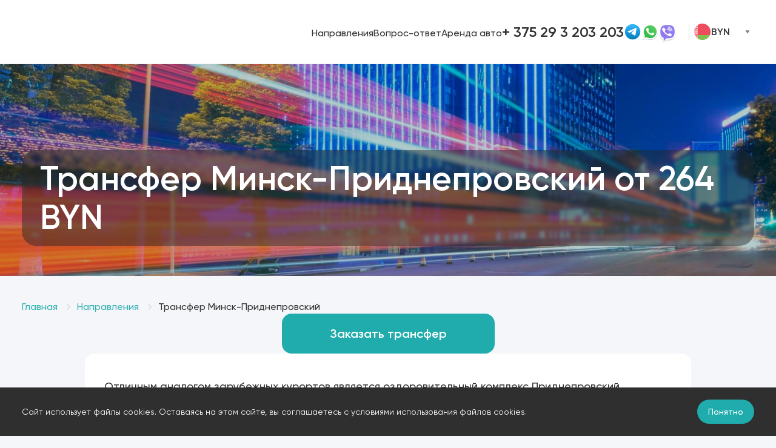

--- FILE ---
content_type: text/html; charset=UTF-8
request_url: https://wayline.by/transfer/sanatoriy-pridneprovskiy
body_size: 9018
content:
<!DOCTYPE html>
<html lang="ru">
    <head>
        <title>Трансфер в санаторий Приднепровский недорого, такси в санаторий Приднепровский</title>

                    
        
        <meta charset="UTF-8" />
        <meta name="viewport" content="width=device-width, initial-scale=1.0, maximum-scale=1.0, user-scalable=no" />
        <meta http-equiv="X-UA-Compatible" content="IE=edge,chrome=1" />
        <meta property="og:title" content="Трансфер в санаторий Приднепровский недорого, такси в санаторий Приднепровский" />
        <meta property="og:site_name" content="Wayline transfer" />
        <meta property="og:url" content="https://wayline.by" />
        <meta property="og:description" content="Заказать трансфер в санаторий Приднепровский | Быстро | Низкие цены на такси в санаторий Приднепровский | Wayline" />
        <meta property="og:type" content="website" />
        <meta name="csrf-token" content="24x4wV40bw4LejNwL0Qt7YOT6SAvpdQzsxZqiXkR" />
        <meta name="yandex-verification" content="4d1ebc327ee4ac55" />

        <meta name="title" content="Трансфер в санаторий Приднепровский недорого, такси в санаторий Приднепровский" />
        <meta name="keywords" content="минск приднепровский трансфер такси санаторий" />
        <meta name="description" content="Заказать трансфер в санаторий Приднепровский | Быстро | Низкие цены на такси в санаторий Приднепровский | Wayline" />

        <meta name="order.place.save" content="https://wayline.by/order/place/save" />
        <meta name="order.distance" content="https://wayline.by/order/distance" />
        <meta name="order.recount" content="https://wayline.by/order/recount" />
        <meta name="order.submit" content="https://wayline.by/order/submit" />
        <meta name="order.check" content="https://wayline.by/order/check" />
        <meta name="order.pay" content="https://wayline.by/order/pay" />
        <meta name="order.form.save" content="https://wayline.by/order/form/save" />
        <meta name="order.fields.update" content="https://wayline.by/order/fields/update" />
        <meta name="vote-route" content="https://wayline.by/vote" />
        <meta name="current-path" content="/transfer/sanatoriy-pridneprovskiy" />

        <link rel="shortcut icon" type="image/x-icon" href="https://wayline.by/media/web/logo.png" />
        <link href="/css/web/app.css?id=bcf536869f1b8925785638973a6bdd0d" rel="stylesheet" />
        <link
            href="https://fonts.googleapis.com/css?family=Open+Sans:300,400,600&display=swap&subset=cyrillic,cyrillic-ext"
            rel="stylesheet"
        />

                    <script src="//code.jivosite.com/widget/WIXrfgkNYH" async></script>
            </head>

            <!-- Google Tag Manager -->
<script>(function(w,d,s,l,i){w[l]=w[l]||[];w[l].push({'gtm.start':
new Date().getTime(),event:'gtm.js'});var f=d.getElementsByTagName(s)[0],
j=d.createElement(s),dl=l!='dataLayer'?'&l='+l:'';j.async=true;j.src=
'https://www.googletagmanager.com/gtm.js?id='+i+dl;f.parentNode.insertBefore(j,f);
})(window,document,'script','dataLayer','GTM-WWQH2JTK');</script>
<!-- End Google Tag Manager -->

<!-- Google Tag Manager (noscript) -->
<noscript><iframe src="https://www.googletagmanager.com/ns.html?id=GTM-WWQH2JTK"
height="0" width="0" style="display:none;visibility:hidden"></iframe></noscript>
<!-- End Google Tag Manager (noscript) -->
    
    <body>
        <header class="header container">
    <div class="header__content container__content">
        <a href="https://wayline.by" class="header__logo">
            <img src="https://wayline.by/media/web/logo.svg" alt />
        </a>

        <div class="header__mob-nav mob-nav">
            <a href="tel:+375293203203" class="mob-nav__phone">
                <img src="https://wayline.by/media/web/icons/phone-black.svg" alt />
            </a>

            <div class="mob-nav__socials c-socials">
                <a href="tg://resolve?domain=WaylineTransfer">
    <img src="https://wayline.by/media/web/icons/telegram.svg" alt />
</a>
<a href="https://wa.me/375293203203">
    <img src="https://wayline.by/media/web/icons/whatsapp.svg" alt />
</a>
<a href="viber://chat?number=%2B375293203203">
    <img src="https://wayline.by/media/web/icons/viber.svg" alt />
</a>
            </div>
        </div>

        <div class="header__menuarea">
            <ul class="header__menu">
            
        <li class="">
                            <a href="https://wayline.by/transfers">
                    Направления
                </a>
            
                    </li>
                    
        <li class="">
                            <a href="https://wayline.by/faq">
                    Вопрос-ответ
                </a>
            
                    </li>
                    
        <li class="">
                            <a href="https://wayline.by/rent">
                    Аренда авто
                </a>
            
                    </li>
    </ul>

            <div class="header__nav">
                <a href="tel:+375293203203" class="header__phone">
                    <img src="https://wayline.by/media/web/icons/phone-black.svg" alt />
                    <p>+ 375 29 3 203 203</p>
                </a>

                <div class="c-socials">
                    <a href="tg://resolve?domain=WaylineTransfer">
    <img src="https://wayline.by/media/web/icons/telegram.svg" alt />
</a>
<a href="https://wa.me/375293203203">
    <img src="https://wayline.by/media/web/icons/whatsapp.svg" alt />
</a>
<a href="viber://chat?number=%2B375293203203">
    <img src="https://wayline.by/media/web/icons/viber.svg" alt />
</a>
                </div>

                <div class="header__currency">
                    <div class="header__currency-list currency-list">
                        <p class="currency-list__title">Валюта на сайте:</p>

                        <div class="currency-list__items">
                                                            <div
                                    class="currency is-selected"
                                    data-value="BYN"
                                    data-action="https://wayline.by/currency/BYN/set"
                                >
                                    <img
                                        src="https://wayline.by/media/web/icons/currency-byn.svg"
                                        alt="BYN"
                                    />
                                    <p>BYN</p>
                                </div>
                                                            <div
                                    class="currency "
                                    data-value="EUR"
                                    data-action="https://wayline.by/currency/EUR/set"
                                >
                                    <img
                                        src="https://wayline.by/media/web/icons/currency-eur.svg"
                                        alt="EUR"
                                    />
                                    <p>EUR</p>
                                </div>
                                                            <div
                                    class="currency "
                                    data-value="RUB"
                                    data-action="https://wayline.by/currency/RUB/set"
                                >
                                    <img
                                        src="https://wayline.by/media/web/icons/currency-rub.svg"
                                        alt="RUB"
                                    />
                                    <p>RUB</p>
                                </div>
                                                            <div
                                    class="currency "
                                    data-value="USD"
                                    data-action="https://wayline.by/currency/USD/set"
                                >
                                    <img
                                        src="https://wayline.by/media/web/icons/currency-usd.svg"
                                        alt="USD"
                                    />
                                    <p>USD</p>
                                </div>
                                                    </div>
                    </div>

                    <div class="header__currency-select c-select hide-xs">
                        <select name="currency">
                                                            <option
                                    value="BYN"
                                    selected
                                >
                                    BYN
                                </option>
                                                            <option
                                    value="EUR"
                                    
                                >
                                    EUR
                                </option>
                                                            <option
                                    value="RUB"
                                    
                                >
                                    RUB
                                </option>
                                                            <option
                                    value="USD"
                                    
                                >
                                    USD
                                </option>
                                                    </select>

                        <div class="c-select__button">
                            <div class="c-select__button-value currency">
                                <img
                                    src="https://wayline.by/media/web/icons/currency-byn.svg"
                                    alt
                                />
                                <p>BYN</p>
                            </div>
                            <img src="https://wayline.by/media/web/icons/triangle.svg" alt />
                        </div>

                        <div class="c-select__body">
                                                            <div
                                    class="c-select__item currency is-selected"
                                    data-value="BYN"
                                    data-action="https://wayline.by/currency/BYN/set"
                                >
                                    <img
                                        src="https://wayline.by/media/web/icons/currency-byn.svg"
                                        alt="BYN"
                                    />
                                    <p>BYN</p>
                                </div>
                                                            <div
                                    class="c-select__item currency "
                                    data-value="EUR"
                                    data-action="https://wayline.by/currency/EUR/set"
                                >
                                    <img
                                        src="https://wayline.by/media/web/icons/currency-eur.svg"
                                        alt="EUR"
                                    />
                                    <p>EUR</p>
                                </div>
                                                            <div
                                    class="c-select__item currency "
                                    data-value="RUB"
                                    data-action="https://wayline.by/currency/RUB/set"
                                >
                                    <img
                                        src="https://wayline.by/media/web/icons/currency-rub.svg"
                                        alt="RUB"
                                    />
                                    <p>RUB</p>
                                </div>
                                                            <div
                                    class="c-select__item currency "
                                    data-value="USD"
                                    data-action="https://wayline.by/currency/USD/set"
                                >
                                    <img
                                        src="https://wayline.by/media/web/icons/currency-usd.svg"
                                        alt="USD"
                                    />
                                    <p>USD</p>
                                </div>
                                                    </div>
                    </div>
                </div>
            </div>
        </div>

        <div class="header__burger">
            <span></span>
            <span></span>
            <span></span>
        </div>
    </div>
</header>

            <main class="main page-text">
        <div class="main__banner top-banner container">
            <picture class="top-banner__image">
                <source media="(max-width: 768px)" srcset="https://wayline.by/media/web/images/bg-default-mob.jpg" />
                <img src="https://wayline.by/media/web/images/bg-default.jpg" alt />
            </picture>

            <div class="top-banner__content container__content">
                <h1 class="top-banner__title">
                    Трансфер Минск-Приднепровский
                                            от
                        <span>264 BYN</span>
                                    </h1>
            </div>
        </div>

        <div class="container">
            <div class="main__content container__content">
                <ul class="breadcrumbs hide-xs" itemscope itemtype="https://schema.org/BreadcrumbList">
                    <li itemprop="itemListElement" itemscope itemtype="https://schema.org/ListItem">
                        <a href="https://wayline.by" itemprop="item">
                            <span itemprop="name">Главная</span>
                        </a>
                        <meta itemprop="position" content="1" />
                    </li>
                    <li itemprop="itemListElement" itemscope itemtype="https://schema.org/ListItem">
                        <a href="https://wayline.by/transfers" itemprop="item">
                            <span itemprop="name">Направления</span>
                        </a>
                        <meta itemprop="position" content="2" />
                    </li>
                    <li itemprop="itemListElement" itemscope itemtype="https://schema.org/ListItem">
                        <p itemprop="item">
                            <span itemprop="name">Трансфер Минск-Приднепровский</span>
                        </p>
                        <meta itemprop="position" content="3" />
                    </li>
                </ul>

                <div class="row">
                    <div class="col col-1 col-md-0"></div>

                    <div class="page-text__body col col-10 col-md-12">
                        <a
                            href="https://wayline.by/transfer/sanatoriy-pridneprovskiy/order"
                            class="page-text__cta c-button c-button--primary"
                        >
                            <p class="c-button__title">Заказать трансфер</p>
                        </a>

                        <div class="wysiwyg">
                            <p>Отличным аналогом зарубежных курортов является оздоровительный комплекс Приднепровский, расположенный в Гомельской области. Здесь многие отдыхающие и гости страны предпочитают заранее забронировать путевку. Комплекс включает в себя два больших корпуса, вместимость &ndash; 850 человек.</p>
<p>Здравница, как и многие белорусские санатории, находится в самом живописном уголке страны. Здесь среди густого соснового бора с чистейшим воздухом не слышны шумы мегаполиса. Месторасположение заставляет заранее осведомляться, как доехать из Национального аэропорта в санаторий Приднепровский, если отдыхающие добираются своим ходом.</p>
<p><img title="такси в санаторий Приднепровский" src="/uploads/sanat-pridneprovski-1.jpg" alt="трансфер в санаторий Приднепровский" /></p>
<p>&nbsp;</p>
<h3><span style="font-size: 14pt;">Медицинские услуги</span></h3>
<p>&nbsp;</p>
<p>Здравница находится в экологически чистом районе. Территория окружена смешанными лесами, а неподалеку протекают воды полноводной реки Днепр. Санаторий для отдыхающих предлагает множество полезных услуг:</p>
<ul>
<li><span style="font-size: 12pt;"><strong>Сапропелевые грязи, набранные в ванны из пресноводного водоема</strong></span><br /><br /></li>
<li><span style="font-size: 12pt;"><strong>Ванны с минеральной водой из природных скважин, а также питьевая терапия</strong></span><br /><br /></li>
<li><span style="font-size: 12pt;"><strong>Диагностика и лечение заболеваний с использованием современного медицинского оборудования и процедур</strong></span><br /><br /></li>
<li><span style="font-size: 12pt;"><strong>Омолаживающие процедуры</strong></span><br /><br /></li>
<li><span style="font-size: 12pt;"><strong>Полезное питание &ndash; &laquo;шведский стол&raquo;.</strong></span><br /><br /></li>
</ul>
<p>За время работы здравницы множество гостей успело оценить местное гостеприимство. Из года в год люди возвращаются, чтобы оздоровиться и отдохнуть в этом прекрасном месте. Доехать с комфортом сюда можно, достаточно лишь заказать трансфер в санаторий Приднепровский, и отдыхающий окажется у центрального входа комплекса.</p>
<p>&nbsp;</p>
<h2><span style="font-size: 18pt;">Интересное в санатории</span></h2>
<p>&nbsp;</p>
<p>Здравница по праву заслуживает, чтобы к ней внимательно присмотреться. Оздоровление в санатории Приднепровский многие предпочитают отдыху в европейских странах. Отдыхающих здесь ожидает первоклассное обслуживание в самых лучших традициях.</p>
<p>На территории имеется два шикарных бассейна, многочисленная инфраструктура, которая гармонично сочетается с профессионализмом медицинского персонала и высококачественными услугами. Отдых здесь благотворно влияет на здоровье человека.</p>
<p><img title="такси в санаторий Приднепровский" src="/uploads/sanat-pridneprovski-2.jpg" alt="трансфер в санаторий Приднепровский" /></p>
<p>Кто желает потренироваться, можно посетить спортивный зал. Для удобства отдыхающих и гостей на территории расположена парикмахерская, косметический кабинет, теннисный корт.</p>
<p>&nbsp;</p>
<h2><span style="font-size: 18pt;">Услуги трансфера в санаторий Приднепровский</span></h2>
<p>&nbsp;</p>
<p>Чтобы удобнее было добираться до пункта назначения, нужно заказать, трансфер в санаторий Приднепровский и обратно и только после этого отправляться в короткое путешествие. Не важно где вы проживаете &ndash; находясь в любом регионе можно заказать такси в санаторий Приднепровкий и с комфортом проехаться к выбранному санаторию.</p>
<p>Также все желающие могут воспользоваться шансом и прогуляться по столице Беларуси. Чтобы без проблем попасть в необходимую точку города воспользуйтесь все теми же трансферными услугами.</p>
<p>Поверьте, заказав трансфер в санаторий Приднепровский с нами гораздо удобнее совершать экскурсионные поездки и не беспокоиться ни о чем!</p>
<p>&nbsp;</p>
                        </div>
                    </div>

                    <div class="col col-1 col-md-0"></div>
                </div>
            </div>
        </div>

        <div class="main__advantages advantages hide-xl hide-lg hide-md hide-sm container">
    <div class="advantages__content container__content">
        <p class="advantages__title">Почему выбирают нас?</p>

        <div class="advantages__list row">
            <div class="c-iconcard col col-4 col-md-12">
                <div class="c-iconcard__icon">
                    <img src="https://wayline.by/media/web/icons/lock.svg" alt />
                </div>
                <div class="c-iconcard__body">
                    <p class="c-iconcard__title">Фиксированная цена</p>
                    <p class="c-iconcard__subtitle">
                        Стоимость поездки известна заранее и не меняется в процессе поездки*
                    </p>
                </div>
            </div>

            <div class="c-iconcard col col-4 col-md-12">
                <div class="c-iconcard__icon">
                    <img src="https://wayline.by/media/web/icons/lightning.svg" alt />
                </div>
                <div class="c-iconcard__body">
                    <p class="c-iconcard__title">Бесплатное ожидание, встреча с табличкой</p>
                    <p class="c-iconcard__subtitle">При задержке рейса и без доплаты</p>
                </div>
            </div>

            <div class="c-iconcard col col-4 col-md-12">
                <div class="c-iconcard__icon">
                    <img src="https://wayline.by/media/web/icons/wifi.svg" alt />
                </div>
                <div class="c-iconcard__body">
                    <p class="c-iconcard__title">WIFI</p>
                    <p class="c-iconcard__subtitle">В салоне автомобиля есть интернет</p>
                </div>
            </div>
        </div>

        <div class="advantages__note">
            <img src="https://wayline.by/media/web/icons/info.svg" alt />
            <p>
                *Цена фиксирована из точки А в точку Б. Дополнительные остановки по маршруту необходимо согласовать с
                оператором.
            </p>
        </div>
    </div>
</div>
    </main>

        <footer class="footer container">
    <div class="container__content">
        <div class="footer__body">
            <div class="footer__info footer-info">
                <a href="https://wayline.by" class="footer-info__logo">
                    <img src="https://wayline.by/media/web/logo.svg" alt />
                </a>
                <p class="footer-info__text">Трансфер, аренда авто с водителем</p>
                <a href="https://wayline.by/order" class="c-button c-button--primary c-button--fw">
                    <p class="c-button__title">Заказать</p>
                </a>
            </div>

            <div class="footer__columns">
                <div class="footer__column">
                    <ul class="footer__menu">
            
        <li class="">
                            <a href="https://wayline.by/info/dogovor-oferty">
                    Договор оферты
                </a>
            
                    </li>
                            
        <li class="">
                            <a href="https://wayline.by/faq">
                    Вопрос-ответ
                </a>
            
                    </li>
                    
        <li class="">
                            <a href="https://wayline.by/contacts">
                    Контакты
                </a>
            
                    </li>
            
        <li class="">
                            <a href="https://wayline.by/rent">
                    Аренда авто
                </a>
            
                    </li>
    </ul>
                </div>

                <div class="footer__column">
                    <a href="mailto:info@wayline.by" class="footer__mail hide-xl hide-lg hide-md hide-sm">
                        info@wayline.by
                    </a>
                    <a href="tel:+375293203203" class="footer__phone">+ 375 29 3 203 203</a>

                    <div class="c-socials">
                        <a href="tg://resolve?domain=WaylineTransfer">
    <img src="https://wayline.by/media/web/icons/telegram.svg" alt />
</a>
<a href="https://wa.me/375293203203">
    <img src="https://wayline.by/media/web/icons/whatsapp.svg" alt />
</a>
<a href="viber://chat?number=%2B375293203203">
    <img src="https://wayline.by/media/web/icons/viber.svg" alt />
</a>
                    </div>

                    <div class="footer__rating rating">
                        <div class="rating__stars">
                                                            <div class="rating__item" data-rate="1">
                                                                            <img src="https://wayline.by/media/web/icons/star.svg" alt />
                                        <img
                                            src="https://wayline.by/media/web/icons/star-on.svg"
                                            alt
                                            style="width: 100%"
                                        />
                                                                    </div>
                                                            <div class="rating__item" data-rate="2">
                                                                            <img src="https://wayline.by/media/web/icons/star.svg" alt />
                                        <img
                                            src="https://wayline.by/media/web/icons/star-on.svg"
                                            alt
                                            style="width: 100%"
                                        />
                                                                    </div>
                                                            <div class="rating__item" data-rate="3">
                                                                            <img src="https://wayline.by/media/web/icons/star.svg" alt />
                                        <img
                                            src="https://wayline.by/media/web/icons/star-on.svg"
                                            alt
                                            style="width: 100%"
                                        />
                                                                    </div>
                                                            <div class="rating__item" data-rate="4">
                                                                            <img src="https://wayline.by/media/web/icons/star.svg" alt />
                                        <img
                                            src="https://wayline.by/media/web/icons/star-on.svg"
                                            alt
                                            style="width: 100%"
                                        />
                                                                    </div>
                                                            <div class="rating__item" data-rate="5">
                                                                            <img src="https://wayline.by/media/web/icons/star.svg" alt />
                                        <img
                                            src="https://wayline.by/media/web/icons/star-on.svg"
                                            alt
                                            style="width: 100%"
                                        />
                                                                    </div>
                                                    </div>
                        <p class="rating__text">5 из 5 • 424 голосов</p>
                    </div>
                </div>

                <div class="footer__column">
                    <a href="mailto:info@wayline.by" class="footer__mail hide-xs">info@wayline.by</a>
                    <img class="footer__payments" src="https://wayline.by/media/web/icons/payments.png" alt />
                </div>
            </div>
        </div>

        <div class="footer__bottom-bar">
            <p>
                <img src="https://wayline.by/media/web/icons/copyright.svg" alt />
                Wayline 2026
            </p>
            <p>
                <span class="hide-xs">
                    ЧТУП “БОНАВТО” Адрес: Минск, ул.Короткевича 8А, офис 1А УНП 192966924, зарегистрирован Минским
                    горисполкомом 11.09.2017
                </span>
                <span class="hide-xl hide-lg hide-md hide-sm">ЧТУП “БОНАВТО”</span>
            </p>
        </div>
    </div>
</footer>

        <div class="popup" id="popup-rent">
    <div class="popup__overlay"></div>

    <div class="popup__container container">
        <div class="container__content row">
            <div class="col col-3 col-lg-2 col-md-1 col-sm-0"></div>

            <div class="popup__content col col-6 col-lg-8 col-md-10 col-sm-12">
                <div class="popup__head">
                    <img class="popup__close" src="https://wayline.by/media/web/icons/close.svg" alt />
                    <p class="popup__title">Аренда авто с водителем</p>
                </div>

                <div class="popup__body">
                    <form
                        id="form-rent"
                        class="formarea"
                        autocomplete="off"
                        novalidate="novalidate"
                        action="https://wayline.by/order/rent"
                    >
                        <input type="text" name="form-rent-vehicle-id" id="form-rent-vehicle-id" hidden />

                        <div class="formarea__block">
                            <label class="formarea__label hide-xs">Имя и Фамилия</label>
                            <div class="formarea__input formarea-input">
                                <input
                                    type="text"
                                    class="formarea-input__field"
                                    name="form-rent-name"
                                    placeholder="Имя и Фамилия"
                                    required
                                />
                                <div class="formarea-input__error">
                                    <img src="https://wayline.by/media/web/icons/error.svg" alt />
                                </div>
                            </div>
                        </div>

                        <div class="formarea__block">
                            <label class="formarea__label hide-xs">Телефон</label>
                            <div class="formarea__input formarea-input">
                                <input
                                    type="tel"
                                    data-country="by"
                                    class="formarea-input__field"
                                    name="form-rent-phone"
                                    required
                                />
                                <div class="formarea-input__error">
                                    <img src="https://wayline.by/media/web/icons/error.svg" alt />
                                </div>
                            </div>
                        </div>

                        <div class="formarea__block">
                            <label class="formarea__label">Способ связи</label>
                            <div class="formarea__input formarea-input formarea__checkgroup">
                                <label class="formarea__checkbox">
                                    <input type="checkbox" name="form-rent-contact" value="Telegram" />
                                    <span>
                                        <img src="https://wayline.by/media/web/icons/check-mark.svg" alt />
                                    </span>
                                    <p>Telegram</p>
                                </label>
                                <label class="formarea__checkbox">
                                    <input type="checkbox" name="form-rent-contact" value="WhatsUp" />
                                    <span>
                                        <img src="https://wayline.by/media/web/icons/check-mark.svg" alt />
                                    </span>
                                    <p>WhatsUp</p>
                                </label>
                                <label class="formarea__checkbox">
                                    <input type="checkbox" name="form-rent-contact" value="Viber" />
                                    <span>
                                        <img src="https://wayline.by/media/web/icons/check-mark.svg" alt />
                                    </span>
                                    <p>Viber</p>
                                </label>
                            </div>
                        </div>

                        <div class="formarea__block">
                            <label class="formarea__label">Комментарий</label>
                            <div class="formarea__input formarea-input">
                                <textarea
                                    class="formarea-input__field formarea-input__field--textarea"
                                    name="form-rent-comment"
                                    placeholder="Комментарий к поездке"
                                    required
                                ></textarea>
                                <div class="formarea-input__error">
                                    <img src="https://wayline.by/media/web/icons/error.svg" alt />
                                </div>
                            </div>
                        </div>

                        <div class="formarea__footer">
                            <label class="formarea__submit c-button c-button--primary c-button--sm">
                                <p class="c-button__title">Отправить</p>
                                <input type="submit" id="form-rent-submit" value="Отправить" hidden />
                            </label>

                            <p class="formarea__note">
                                Нажимая на кнопку «Отправить», вы принимаете положения о персональных данных
                            </p>
                        </div>
                    </form>
                </div>
            </div>

            <div class="col col-3 col-lg-2 col-md-1 col-sm-0"></div>
        </div>
    </div>
</div>

<div class="popup" id="popup-order-status">
    <div class="popup__overlay"></div>

    <div class="popup__container container">
        <div class="container__content row">
            <div class="col col-3 col-lg-2 col-md-1 col-sm-0"></div>

            <div class="popup__content col col-6 col-lg-8 col-md-10 col-sm-12">
                <img class="popup__close" src="https://wayline.by/media/web/icons/close.svg" alt />

                <div class="popup__body">
                    <div class="order-status">
                        <img class="order-status__icon" src="https://wayline.by/media/web/icons/like-green.svg" alt />

                        <p class="order-status__title">
                            Заявка принята, номер заказа #
                            <span id="order-uuid"></span>
                        </p>
                        <p class="order-status__subtitle">С Вами свяжется оператор для подтверждения бронирования</p>

                        <div class="order-status__buttons">
                            <a href="https://wayline.by" class="c-button c-button--secondary">
                                <p class="c-button__title">Вернуться на главную</p>
                            </a>
                        </div>
                    </div>
                </div>
            </div>

            <div class="col col-3 col-lg-2 col-md-1 col-sm-0"></div>
        </div>
    </div>
</div>

        <div class="js-cookie-consent cookie-message container">
    <div class="cookie-message__body container__content">
        <div class="cookie-message__text">
            <p>
                Сайт использует файлы cookies. Оставаясь на этом сайте, вы соглашаетесь с условиями использования файлов
                cookies.
            </p>
            
        </div>

        <div class="cookie-message__btn btn btn-green">
            <p class="btn__name js-cookie-consent-agree">Понятно</p>
        </div>
    </div>
</div>

    <script>
        window.laravelCookieConsent = (function () {
            const COOKIE_VALUE = 1;
            const COOKIE_DOMAIN = 'wayline.by';

            function consentWithCookies() {
                setCookie(
                    'wayline_cookie_consent',
                    COOKIE_VALUE,
                    7300,
                );
                hideCookieDialog();
            }

            function cookieExists(name) {
                return document.cookie.split('; ').indexOf(name + '=' + COOKIE_VALUE) !== -1;
            }

            function hideCookieDialog() {
                const dialogs = document.getElementsByClassName('js-cookie-consent');

                for (let i = 0; i < dialogs.length; ++i) {
                    dialogs[i].style.display = 'none';
                }
            }

            function setCookie(name, value, expirationInDays) {
                const date = new Date();
                date.setTime(date.getTime() + expirationInDays * 24 * 60 * 60 * 1000);
                document.cookie =
                    name +
                    '=' +
                    value +
                    ';expires=' +
                    date.toUTCString() +
                    ';domain=' +
                    COOKIE_DOMAIN +
                    ';path=/' +
                    '';
            }

            if (cookieExists('wayline_cookie_consent')) {
                hideCookieDialog();
            }

            const buttons = document.getElementsByClassName('js-cookie-consent-agree');

            for (let i = 0; i < buttons.length; ++i) {
                buttons[i].addEventListener('click', consentWithCookies);
            }

            return {
                consentWithCookies: consentWithCookies,
                hideCookieDialog: hideCookieDialog,
            };
        })();
    </script>
    </body>

    <script type="text/javascript" src="/js/web/app.js?id=2bb24385a23d282e09b670b2c1cc3020"></script>

    <!-- SCRIPTS -->
    <div id="dtBox"></div>
    <script src="https://maps.googleapis.com/maps/api/js?key=AIzaSyAI4-4T6JIaebNrtjf12BPWLsfq1FWPCAE&libraries=places&callback=initAutocomplete"></script>
</html>


--- FILE ---
content_type: text/css
request_url: https://wayline.by/css/web/app.css?id=bcf536869f1b8925785638973a6bdd0d
body_size: 26811
content:
:root{--iti-hover-color:rgba(0, 0, 0, 0.05);--iti-text-gray:#999;--iti-border-gray:#ccc;--iti-spacer-horizontal:8px;--iti-flag-height:15px;--iti-flag-width:20px;--iti-border-width:1px;--iti-arrow-height:4px;--iti-arrow-width:6px;--iti-triangle-border:calc(var(--iti-arrow-width) / 2);--iti-arrow-padding:6px;--iti-arrow-color:#555;--iti-input-padding:6px;--iti-right-hand-selected-country-padding:calc(var(--iti-spacer-horizontal) + var(--iti-spacer-horizontal) + var(--iti-flag-width));--iti-selected-country-arrow-padding:calc(var(--iti-arrow-padding) + var(--iti-arrow-padding) + var(--iti-flag-width) + var(--iti-spacer-horizontal) + var(--iti-arrow-width) + var(--iti-input-padding));--iti-path-flags-1x:url(/images/vendor/intl-tel-input/build/flags.png?1952df896c6a79bb730cdfb69adf4fa0);--iti-path-flags-2x:url(/images/vendor/intl-tel-input/build/flags@2x.png?276410ffdcdd2ff8dca2477e71874903);--iti-path-globe-1x:url(/images/vendor/intl-tel-input/build/globe.png?405a087a9bc2c9a618e05955b4f880c7);--iti-path-globe-2x:url(/images/vendor/intl-tel-input/build/globe@2x.png?401ac80960f5164ada6398486cac8c59);--iti-flag-sprite-width:5762px;--iti-flag-sprite-height:15px;--iti-mobile-popup-margin:30px}.iti{position:relative;display:inline-block}.iti *{box-sizing:border-box}.iti__hide{display:none}.iti__v-hide{visibility:hidden}.iti__a11y-text{width:1px;height:1px;clip:rect(1px,1px,1px,1px);overflow:hidden;position:absolute}.iti input.iti__tel-input,.iti input.iti__tel-input[type=tel],.iti input.iti__tel-input[type=text]{position:relative;z-index:0;margin-top:0!important;margin-bottom:0!important;padding-right:var(--iti-right-hand-selected-country-padding);margin-right:0}.iti__country-container{position:absolute;top:0;bottom:0;right:0;padding:var(--iti-border-width)}.iti__selected-country{z-index:1;position:relative;display:flex;align-items:center;height:100%;padding:0 var(--iti-arrow-padding) 0 var(--iti-spacer-horizontal);background:0 0;border:0;margin:0;font-size:inherit;color:inherit;border-radius:0;font-weight:inherit;line-height:inherit;text-decoration:none}.iti__arrow{margin-left:var(--iti-arrow-padding);width:0;height:0;border-left:var(--iti-triangle-border) solid transparent;border-right:var(--iti-triangle-border) solid transparent;border-top:var(--iti-arrow-height) solid var(--iti-arrow-color)}[dir=rtl] .iti__arrow{margin-right:var(--iti-arrow-padding);margin-left:0}.iti__arrow--up{border-top:none;border-bottom:var(--iti-arrow-height) solid var(--iti-arrow-color)}.iti__dropdown-content{border-radius:3px;background-color:#fff}.iti--inline-dropdown .iti__dropdown-content{position:absolute;z-index:2;margin-top:3px;margin-left:calc(var(--iti-border-width) * -1);border:var(--iti-border-width) solid var(--iti-border-gray);box-shadow:1px 1px 4px rgba(0,0,0,.2)}.iti__dropdown-content--dropup{bottom:100%;margin-bottom:3px}.iti__search-input{width:100%;border-width:0;border-radius:3px;padding:9px 12px}.iti__search-input+.iti__country-list{border-top:1px solid var(--iti-border-gray)}.iti__country-list{list-style:none;padding:0;margin:0;overflow-y:scroll;-webkit-overflow-scrolling:touch}.iti--inline-dropdown .iti__country-list{max-height:185px}.iti--flexible-dropdown-width .iti__country-list{white-space:nowrap}@media (max-width:500px){.iti--flexible-dropdown-width .iti__country-list{white-space:normal}}.iti__flag-box{display:inline-block;width:var(--iti-flag-width)}.iti__divider{padding-bottom:5px;margin-bottom:5px;border-bottom:var(--iti-border-width) solid var(--iti-border-gray)}.iti__country{display:flex;align-items:center;padding:8px var(--iti-spacer-horizontal);outline:0}.iti__dial-code{color:var(--iti-text-gray)}.iti__country.iti__highlight{background-color:var(--iti-hover-color)}.iti__country-name,.iti__flag-box{margin-right:var(--iti-spacer-horizontal)}[dir=rtl] .iti__country-name,[dir=rtl] .iti__flag-box{margin-right:0;margin-left:var(--iti-spacer-horizontal)}.iti--allow-dropdown input.iti__tel-input,.iti--allow-dropdown input.iti__tel-input[type=tel],.iti--allow-dropdown input.iti__tel-input[type=text],.iti--show-selected-dial-code input.iti__tel-input,.iti--show-selected-dial-code input.iti__tel-input[type=tel],.iti--show-selected-dial-code input.iti__tel-input[type=text]{padding-right:var(--iti-input-padding);padding-left:var(--iti-selected-country-arrow-padding);margin-left:0}[dir=rtl] .iti--allow-dropdown input.iti__tel-input,[dir=rtl] .iti--allow-dropdown input.iti__tel-input[type=tel],[dir=rtl] .iti--allow-dropdown input.iti__tel-input[type=text],[dir=rtl] .iti--show-selected-dial-code input.iti__tel-input,[dir=rtl] .iti--show-selected-dial-code input.iti__tel-input[type=tel],[dir=rtl] .iti--show-selected-dial-code input.iti__tel-input[type=text]{padding-right:var(--iti-selected-country-arrow-padding);padding-left:var(--iti-input-padding);margin-right:0}.iti--allow-dropdown .iti__country-container,.iti--show-selected-dial-code .iti__country-container{right:auto;left:0}[dir=rtl] .iti--allow-dropdown .iti__country-container,[dir=rtl] .iti--show-selected-dial-code .iti__country-container{right:0;left:auto}.iti--allow-dropdown .iti__country-container:hover,.iti--allow-dropdown .iti__country-container:hover button{cursor:pointer}.iti--allow-dropdown .iti__country-container:hover .iti__selected-country{background-color:var(--iti-hover-color)}.iti--allow-dropdown .iti__country-container:has(+ input[disabled]):hover,.iti--allow-dropdown .iti__country-container:has(+ input[readonly]):hover{cursor:default}.iti--allow-dropdown .iti__country-container:has(+ input[disabled]):hover .iti__selected-country,.iti--allow-dropdown .iti__country-container:has(+ input[readonly]):hover .iti__selected-country{background-color:transparent}.iti--show-selected-dial-code .iti__selected-country{background-color:var(--iti-hover-color)}.iti--show-selected-dial-code.iti--show-flags .iti__selected-dial-code{margin-left:var(--iti-arrow-padding)}[dir=rtl] .iti--show-selected-dial-code.iti--show-flags .iti__selected-dial-code{margin-left:0;margin-right:var(--iti-arrow-padding)}.iti--container{position:fixed;top:-1000px;left:-1000px;z-index:1060;padding:var(--iti-border-width)}.iti--container:hover{cursor:pointer}.iti--fullscreen-popup.iti--container{background-color:rgba(0,0,0,.5);top:0;bottom:0;left:0;right:0;position:fixed;padding:var(--iti-mobile-popup-margin);display:flex;flex-direction:column;justify-content:center}.iti--fullscreen-popup.iti--container.iti--country-search{justify-content:flex-start}.iti--fullscreen-popup .iti__dropdown-content{display:flex;flex-direction:column;max-height:100%;position:relative}.iti--fullscreen-popup .iti__country{padding:10px 10px;line-height:1.5em}.iti__flag{--iti-flag-offset:0px;--iti-flag-width:20px;--iti-flag-height:14px;height:var(--iti-flag-height);width:var(--iti-flag-width);box-shadow:0 0 1px 0 #888;background-image:var(--iti-path-flags-1x);background-repeat:no-repeat;background-position:var(--iti-flag-offset) 0;background-size:var(--iti-flag-sprite-width) var(--iti-flag-sprite-height)}.iti__np{--iti-flag-width:13px}.iti__ch,.iti__va{--iti-flag-width:15px}.iti__be,.iti__ne{--iti-flag-width:18px}.iti__mc{--iti-flag-width:19px}.iti__ac,.iti__ae,.iti__ai,.iti__am,.iti__as,.iti__au,.iti__az,.iti__ba,.iti__bm,.iti__bn,.iti__bs,.iti__by,.iti__ca,.iti__cc,.iti__ck,.iti__cu,.iti__cx,.iti__dg,.iti__dm,.iti__eh,.iti__er,.iti__et,.iti__fj,.iti__fk,.iti__gb,.iti__gi,.iti__gs,.iti__gw,.iti__hm,.iti__hn,.iti__hr,.iti__hu,.iti__ie,.iti__im,.iti__io,.iti__jm,.iti__jo,.iti__ki,.iti__kp,.iti__kw,.iti__ky,.iti__kz,.iti__lc,.iti__lk,.iti__lv,.iti__ly,.iti__md,.iti__me,.iti__mk,.iti__mn,.iti__mp,.iti__ms,.iti__my,.iti__nc,.iti__nf,.iti__ng,.iti__nr,.iti__nu,.iti__nz,.iti__om,.iti__ph,.iti__pn,.iti__ps,.iti__sb,.iti__sc,.iti__sd,.iti__sh,.iti__si,.iti__ss,.iti__st,.iti__su,.iti__ta,.iti__tc,.iti__tj,.iti__tk,.iti__tl,.iti__to,.iti__tv,.iti__uk,.iti__uz,.iti__vg,.iti__ws,.iti__zw{--iti-flag-height:10px}.iti__fm,.iti__gu,.iti__lr,.iti__mh,.iti__py,.iti__um,.iti__us{--iti-flag-height:11px}.iti__bd,.iti__bg,.iti__bh,.iti__bi,.iti__bz,.iti__cq,.iti__cr,.iti__cv,.iti__de,.iti__fi,.iti__gd,.iti__gy,.iti__ht,.iti__ir,.iti__je,.iti__kg,.iti__km,.iti__li,.iti__lt,.iti__lu,.iti__mx,.iti__ni,.iti__sv,.iti__tt,.iti__vu{--iti-flag-height:12px}.iti__ar,.iti__ax,.iti__ee,.iti__gt,.iti__kh,.iti__pl,.iti__pw,.iti__se,.iti__tg{--iti-flag-height:13px}.iti__al,.iti__be,.iti__bv,.iti__cd,.iti__ch,.iti__dk,.iti__fo,.iti__ga,.iti__il,.iti__is,.iti__mc,.iti__ne,.iti__no,.iti__np,.iti__pg,.iti__sj,.iti__sm,.iti__va,.iti__xk{--iti-flag-height:15px}.iti__qa{--iti-flag-height:8px}.iti__ac{--iti-flag-offset:0px}.iti__ad{--iti-flag-offset:-22px}.iti__ae{--iti-flag-offset:-44px}.iti__af{--iti-flag-offset:-66px}.iti__ag{--iti-flag-offset:-88px}.iti__ai{--iti-flag-offset:-110px}.iti__al{--iti-flag-offset:-132px}.iti__am{--iti-flag-offset:-154px}.iti__ao{--iti-flag-offset:-176px}.iti__aq{--iti-flag-offset:-198px}.iti__ar{--iti-flag-offset:-220px}.iti__as{--iti-flag-offset:-242px}.iti__at{--iti-flag-offset:-264px}.iti__au{--iti-flag-offset:-286px}.iti__aw{--iti-flag-offset:-308px}.iti__ax{--iti-flag-offset:-330px}.iti__az{--iti-flag-offset:-352px}.iti__ba{--iti-flag-offset:-374px}.iti__bb{--iti-flag-offset:-396px}.iti__bd{--iti-flag-offset:-418px}.iti__be{--iti-flag-offset:-440px}.iti__bf{--iti-flag-offset:-460px}.iti__bg{--iti-flag-offset:-482px}.iti__bh{--iti-flag-offset:-504px}.iti__bi{--iti-flag-offset:-526px}.iti__bj{--iti-flag-offset:-548px}.iti__bl{--iti-flag-offset:-570px}.iti__bm{--iti-flag-offset:-592px}.iti__bn{--iti-flag-offset:-614px}.iti__bo{--iti-flag-offset:-636px}.iti__bq{--iti-flag-offset:-658px}.iti__br{--iti-flag-offset:-680px}.iti__bs{--iti-flag-offset:-702px}.iti__bt{--iti-flag-offset:-724px}.iti__bv{--iti-flag-offset:-746px}.iti__bw{--iti-flag-offset:-768px}.iti__by{--iti-flag-offset:-790px}.iti__bz{--iti-flag-offset:-812px}.iti__ca{--iti-flag-offset:-834px}.iti__cc{--iti-flag-offset:-856px}.iti__cd{--iti-flag-offset:-878px}.iti__cf{--iti-flag-offset:-900px}.iti__cg{--iti-flag-offset:-922px}.iti__ch{--iti-flag-offset:-944px}.iti__ci{--iti-flag-offset:-961px}.iti__ck{--iti-flag-offset:-983px}.iti__cl{--iti-flag-offset:-1005px}.iti__cm{--iti-flag-offset:-1027px}.iti__cn{--iti-flag-offset:-1049px}.iti__co{--iti-flag-offset:-1071px}.iti__cp{--iti-flag-offset:-1093px}.iti__cq{--iti-flag-offset:-1115px}.iti__cr{--iti-flag-offset:-1137px}.iti__cu{--iti-flag-offset:-1159px}.iti__cv{--iti-flag-offset:-1181px}.iti__cw{--iti-flag-offset:-1203px}.iti__cx{--iti-flag-offset:-1225px}.iti__cy{--iti-flag-offset:-1247px}.iti__cz{--iti-flag-offset:-1269px}.iti__de{--iti-flag-offset:-1291px}.iti__dg{--iti-flag-offset:-1313px}.iti__dj{--iti-flag-offset:-1335px}.iti__dk{--iti-flag-offset:-1357px}.iti__dm{--iti-flag-offset:-1379px}.iti__do{--iti-flag-offset:-1401px}.iti__dz{--iti-flag-offset:-1423px}.iti__ea{--iti-flag-offset:-1445px}.iti__ec{--iti-flag-offset:-1467px}.iti__ee{--iti-flag-offset:-1489px}.iti__eg{--iti-flag-offset:-1511px}.iti__eh{--iti-flag-offset:-1533px}.iti__er{--iti-flag-offset:-1555px}.iti__es{--iti-flag-offset:-1577px}.iti__et{--iti-flag-offset:-1599px}.iti__eu{--iti-flag-offset:-1621px}.iti__ez{--iti-flag-offset:-1643px}.iti__fi{--iti-flag-offset:-1665px}.iti__fj{--iti-flag-offset:-1687px}.iti__fk{--iti-flag-offset:-1709px}.iti__fm{--iti-flag-offset:-1731px}.iti__fo{--iti-flag-offset:-1753px}.iti__fr{--iti-flag-offset:-1775px}.iti__fx{--iti-flag-offset:-1797px}.iti__ga{--iti-flag-offset:-1819px}.iti__gb{--iti-flag-offset:-1841px}.iti__gd{--iti-flag-offset:-1863px}.iti__ge{--iti-flag-offset:-1885px}.iti__gf{--iti-flag-offset:-1907px}.iti__gg{--iti-flag-offset:-1929px}.iti__gh{--iti-flag-offset:-1951px}.iti__gi{--iti-flag-offset:-1973px}.iti__gl{--iti-flag-offset:-1995px}.iti__gm{--iti-flag-offset:-2017px}.iti__gn{--iti-flag-offset:-2039px}.iti__gp{--iti-flag-offset:-2061px}.iti__gq{--iti-flag-offset:-2083px}.iti__gr{--iti-flag-offset:-2105px}.iti__gs{--iti-flag-offset:-2127px}.iti__gt{--iti-flag-offset:-2149px}.iti__gu{--iti-flag-offset:-2171px}.iti__gw{--iti-flag-offset:-2193px}.iti__gy{--iti-flag-offset:-2215px}.iti__hk{--iti-flag-offset:-2237px}.iti__hm{--iti-flag-offset:-2259px}.iti__hn{--iti-flag-offset:-2281px}.iti__hr{--iti-flag-offset:-2303px}.iti__ht{--iti-flag-offset:-2325px}.iti__hu{--iti-flag-offset:-2347px}.iti__ic{--iti-flag-offset:-2369px}.iti__id{--iti-flag-offset:-2391px}.iti__ie{--iti-flag-offset:-2413px}.iti__il{--iti-flag-offset:-2435px}.iti__im{--iti-flag-offset:-2457px}.iti__in{--iti-flag-offset:-2479px}.iti__io{--iti-flag-offset:-2501px}.iti__iq{--iti-flag-offset:-2523px}.iti__ir{--iti-flag-offset:-2545px}.iti__is{--iti-flag-offset:-2567px}.iti__it{--iti-flag-offset:-2589px}.iti__je{--iti-flag-offset:-2611px}.iti__jm{--iti-flag-offset:-2633px}.iti__jo{--iti-flag-offset:-2655px}.iti__jp{--iti-flag-offset:-2677px}.iti__ke{--iti-flag-offset:-2699px}.iti__kg{--iti-flag-offset:-2721px}.iti__kh{--iti-flag-offset:-2743px}.iti__ki{--iti-flag-offset:-2765px}.iti__km{--iti-flag-offset:-2787px}.iti__kn{--iti-flag-offset:-2809px}.iti__kp{--iti-flag-offset:-2831px}.iti__kr{--iti-flag-offset:-2853px}.iti__kw{--iti-flag-offset:-2875px}.iti__ky{--iti-flag-offset:-2897px}.iti__kz{--iti-flag-offset:-2919px}.iti__la{--iti-flag-offset:-2941px}.iti__lb{--iti-flag-offset:-2963px}.iti__lc{--iti-flag-offset:-2985px}.iti__li{--iti-flag-offset:-3007px}.iti__lk{--iti-flag-offset:-3029px}.iti__lr{--iti-flag-offset:-3051px}.iti__ls{--iti-flag-offset:-3073px}.iti__lt{--iti-flag-offset:-3095px}.iti__lu{--iti-flag-offset:-3117px}.iti__lv{--iti-flag-offset:-3139px}.iti__ly{--iti-flag-offset:-3161px}.iti__ma{--iti-flag-offset:-3183px}.iti__mc{--iti-flag-offset:-3205px}.iti__md{--iti-flag-offset:-3226px}.iti__me{--iti-flag-offset:-3248px}.iti__mf{--iti-flag-offset:-3270px}.iti__mg{--iti-flag-offset:-3292px}.iti__mh{--iti-flag-offset:-3314px}.iti__mk{--iti-flag-offset:-3336px}.iti__ml{--iti-flag-offset:-3358px}.iti__mm{--iti-flag-offset:-3380px}.iti__mn{--iti-flag-offset:-3402px}.iti__mo{--iti-flag-offset:-3424px}.iti__mp{--iti-flag-offset:-3446px}.iti__mq{--iti-flag-offset:-3468px}.iti__mr{--iti-flag-offset:-3490px}.iti__ms{--iti-flag-offset:-3512px}.iti__mt{--iti-flag-offset:-3534px}.iti__mu{--iti-flag-offset:-3556px}.iti__mv{--iti-flag-offset:-3578px}.iti__mw{--iti-flag-offset:-3600px}.iti__mx{--iti-flag-offset:-3622px}.iti__my{--iti-flag-offset:-3644px}.iti__mz{--iti-flag-offset:-3666px}.iti__na{--iti-flag-offset:-3688px}.iti__nc{--iti-flag-offset:-3710px}.iti__ne{--iti-flag-offset:-3732px}.iti__nf{--iti-flag-offset:-3752px}.iti__ng{--iti-flag-offset:-3774px}.iti__ni{--iti-flag-offset:-3796px}.iti__nl{--iti-flag-offset:-3818px}.iti__no{--iti-flag-offset:-3840px}.iti__np{--iti-flag-offset:-3862px}.iti__nr{--iti-flag-offset:-3877px}.iti__nu{--iti-flag-offset:-3899px}.iti__nz{--iti-flag-offset:-3921px}.iti__om{--iti-flag-offset:-3943px}.iti__pa{--iti-flag-offset:-3965px}.iti__pe{--iti-flag-offset:-3987px}.iti__pf{--iti-flag-offset:-4009px}.iti__pg{--iti-flag-offset:-4031px}.iti__ph{--iti-flag-offset:-4053px}.iti__pk{--iti-flag-offset:-4075px}.iti__pl{--iti-flag-offset:-4097px}.iti__pm{--iti-flag-offset:-4119px}.iti__pn{--iti-flag-offset:-4141px}.iti__pr{--iti-flag-offset:-4163px}.iti__ps{--iti-flag-offset:-4185px}.iti__pt{--iti-flag-offset:-4207px}.iti__pw{--iti-flag-offset:-4229px}.iti__py{--iti-flag-offset:-4251px}.iti__qa{--iti-flag-offset:-4273px}.iti__re{--iti-flag-offset:-4295px}.iti__ro{--iti-flag-offset:-4317px}.iti__rs{--iti-flag-offset:-4339px}.iti__ru{--iti-flag-offset:-4361px}.iti__rw{--iti-flag-offset:-4383px}.iti__sa{--iti-flag-offset:-4405px}.iti__sb{--iti-flag-offset:-4427px}.iti__sc{--iti-flag-offset:-4449px}.iti__sd{--iti-flag-offset:-4471px}.iti__se{--iti-flag-offset:-4493px}.iti__sg{--iti-flag-offset:-4515px}.iti__sh{--iti-flag-offset:-4537px}.iti__si{--iti-flag-offset:-4559px}.iti__sj{--iti-flag-offset:-4581px}.iti__sk{--iti-flag-offset:-4603px}.iti__sl{--iti-flag-offset:-4625px}.iti__sm{--iti-flag-offset:-4647px}.iti__sn{--iti-flag-offset:-4669px}.iti__so{--iti-flag-offset:-4691px}.iti__sr{--iti-flag-offset:-4713px}.iti__ss{--iti-flag-offset:-4735px}.iti__st{--iti-flag-offset:-4757px}.iti__su{--iti-flag-offset:-4779px}.iti__sv{--iti-flag-offset:-4801px}.iti__sx{--iti-flag-offset:-4823px}.iti__sy{--iti-flag-offset:-4845px}.iti__sz{--iti-flag-offset:-4867px}.iti__ta{--iti-flag-offset:-4889px}.iti__tc{--iti-flag-offset:-4911px}.iti__td{--iti-flag-offset:-4933px}.iti__tf{--iti-flag-offset:-4955px}.iti__tg{--iti-flag-offset:-4977px}.iti__th{--iti-flag-offset:-4999px}.iti__tj{--iti-flag-offset:-5021px}.iti__tk{--iti-flag-offset:-5043px}.iti__tl{--iti-flag-offset:-5065px}.iti__tm{--iti-flag-offset:-5087px}.iti__tn{--iti-flag-offset:-5109px}.iti__to{--iti-flag-offset:-5131px}.iti__tr{--iti-flag-offset:-5153px}.iti__tt{--iti-flag-offset:-5175px}.iti__tv{--iti-flag-offset:-5197px}.iti__tw{--iti-flag-offset:-5219px}.iti__tz{--iti-flag-offset:-5241px}.iti__ua{--iti-flag-offset:-5263px}.iti__ug{--iti-flag-offset:-5285px}.iti__uk{--iti-flag-offset:-5307px}.iti__um{--iti-flag-offset:-5329px}.iti__un{--iti-flag-offset:-5351px}.iti__us{--iti-flag-offset:-5373px}.iti__uy{--iti-flag-offset:-5395px}.iti__uz{--iti-flag-offset:-5417px}.iti__va{--iti-flag-offset:-5439px}.iti__vc{--iti-flag-offset:-5456px}.iti__ve{--iti-flag-offset:-5478px}.iti__vg{--iti-flag-offset:-5500px}.iti__vi{--iti-flag-offset:-5522px}.iti__vn{--iti-flag-offset:-5544px}.iti__vu{--iti-flag-offset:-5566px}.iti__wf{--iti-flag-offset:-5588px}.iti__ws{--iti-flag-offset:-5610px}.iti__xk{--iti-flag-offset:-5632px}.iti__ye{--iti-flag-offset:-5654px}.iti__yt{--iti-flag-offset:-5676px}.iti__za{--iti-flag-offset:-5698px}.iti__zm{--iti-flag-offset:-5720px}.iti__zw{--iti-flag-offset:-5742px}.iti__globe{background-image:var(--iti-path-globe-1x);background-size:contain;background-position:right;box-shadow:none;height:19px}@media (-webkit-min-device-pixel-ratio:2), (min-resolution:2x){.iti__flag{background-image:var(--iti-path-flags-2x)}.iti__globe{background-image:var(--iti-path-globe-2x)}}
@font-face {
  font-family: "Gilroy";
  src: url(/fonts/Gilroy-Thin.eot?56cefa6b5201098d091893c8855b0764);
  src: url(/fonts/Gilroy-Thin.eot?56cefa6b5201098d091893c8855b0764?#iefix) format("embedded-opentype"), url(/fonts/Gilroy-Thin.woff2?ca9890d4091886d5b375a3bf0f61d8de) format("woff2"), url(/fonts/Gilroy-Thin.woff?3def32e570459415d84d565289330580) format("woff"), url(/fonts/Gilroy-Thin.ttf?2b91d9bbf156fb39b5068f5e463153a8) format("truetype");
  font-weight: 100;
  font-style: normal;
}
@font-face {
  font-family: "Gilroy";
  src: url(/fonts/Gilroy-ThinItalic.eot?93b30a46c8e9d670da5c69bdc4bbc799);
  src: url(/fonts/Gilroy-ThinItalic.eot?93b30a46c8e9d670da5c69bdc4bbc799?#iefix) format("embedded-opentype"), url(/fonts/Gilroy-ThinItalic.woff2?22d338af5e81952c90b19f903d85a7ef) format("woff2"), url(/fonts/Gilroy-ThinItalic.woff?269d81dce5f36fb857f2a686ea522a32) format("woff"), url(/fonts/Gilroy-ThinItalic.ttf?79fa782a971de6c82626e96ccb8fc1f9) format("truetype");
  font-weight: 100;
  font-style: italic;
}
@font-face {
  font-family: "Gilroy";
  src: url(/fonts/Gilroy-UltraLight.eot?65e108f2b1ac122a454d66389669b577);
  src: url(/fonts/Gilroy-UltraLight.eot?65e108f2b1ac122a454d66389669b577?#iefix) format("embedded-opentype"), url(/fonts/Gilroy-UltraLight.woff2?9bfdf7399d806e400d4f3893da876284) format("woff2"), url(/fonts/Gilroy-UltraLight.woff?8134078cd981a32a45180d6fb8967242) format("woff"), url(/fonts/Gilroy-UltraLight.ttf?3e476292d90afe73a37ae2c3f90adb35) format("truetype");
  font-weight: 200;
  font-style: normal;
}
@font-face {
  font-family: "Gilroy";
  src: url(/fonts/Gilroy-UltraLightItalic.eot?fdd7bb9997a65b180371911f667fec54);
  src: url(/fonts/Gilroy-UltraLightItalic.eot?fdd7bb9997a65b180371911f667fec54?#iefix) format("embedded-opentype"), url(/fonts/Gilroy-UltraLightItalic.woff2?cb8f6892e645c04eabf6adeb073b4793) format("woff2"), url(/fonts/Gilroy-UltraLightItalic.woff?ea17462de1559b7f862bd70ef33a906f) format("woff"), url(/fonts/Gilroy-UltraLightItalic.ttf?c9390741b6d1e3b57f4553519fa1a109) format("truetype");
  font-weight: 200;
  font-style: italic;
}
@font-face {
  font-family: "Gilroy";
  src: url(/fonts/Gilroy-Light.eot?381f5807e05ead803f84e5064e7f80ad);
  src: url(/fonts/Gilroy-Light.eot?381f5807e05ead803f84e5064e7f80ad?#iefix) format("embedded-opentype"), url(/fonts/Gilroy-Light.woff2?c32755500f807b6cbf7e1a62669b52ac) format("woff2"), url(/fonts/Gilroy-Light.woff?74a94cb207e619e8292898c187caeb16) format("woff"), url(/fonts/Gilroy-Light.ttf?f351e00a2a2e79990ba71c62e8fed9e9) format("truetype");
  font-weight: 300;
  font-style: normal;
}
@font-face {
  font-family: "Gilroy";
  src: url(/fonts/Gilroy-LightItalic.eot?c177786fe77e10a78ed1e036c4fafe1d);
  src: url(/fonts/Gilroy-LightItalic.eot?c177786fe77e10a78ed1e036c4fafe1d?#iefix) format("embedded-opentype"), url(/fonts/Gilroy-LightItalic.woff2?17cb9f4e653773170fea5d01a79b2773) format("woff2"), url(/fonts/Gilroy-LightItalic.woff?3ab2fc90674696af623583448aafaa44) format("woff"), url(/fonts/Gilroy-LightItalic.ttf?027d88ee9b593ad2fa3ce6a5572b202d) format("truetype");
  font-weight: 300;
  font-style: italic;
}
@font-face {
  font-family: "Gilroy";
  src: url(/fonts/Gilroy-Regular.eot?091500a366f0c41ea83835d482444289);
  src: url(/fonts/Gilroy-Regular.eot?091500a366f0c41ea83835d482444289?#iefix) format("embedded-opentype"), url(/fonts/Gilroy-Regular.woff2?8d89ee13456a1895e16a5744bee0efd4) format("woff2"), url(/fonts/Gilroy-Regular.woff?5830b53c6f255c9560285a638a49886a) format("woff"), url(/fonts/Gilroy-Regular.ttf?a21268d3ba6d05b6ddf31ab294059afa) format("truetype");
  font-weight: 400;
  font-style: normal;
}
@font-face {
  font-family: "Gilroy";
  src: url(/fonts/Gilroy-RegularItalic.eot?0924920c9b3f3a1668d4655070234842);
  src: url(/fonts/Gilroy-RegularItalic.eot?0924920c9b3f3a1668d4655070234842?#iefix) format("embedded-opentype"), url(/fonts/Gilroy-RegularItalic.woff2?8bc1a162b0456d6fc65541c50f87f91e) format("woff2"), url(/fonts/Gilroy-RegularItalic.woff?0d6495cac721b5f1d7495b6cb20544ca) format("woff"), url(/fonts/Gilroy-RegularItalic.ttf?113b054db1e392d4ef97f5fce9a3b895) format("truetype");
  font-weight: 400;
  font-style: italic;
}
@font-face {
  font-family: "Gilroy";
  src: url(/fonts/Gilroy-Medium.eot?387e232ed6849cf334210d6a6e0dda18);
  src: url(/fonts/Gilroy-Medium.eot?387e232ed6849cf334210d6a6e0dda18?#iefix) format("embedded-opentype"), url(/fonts/Gilroy-Medium.woff2?6b50fc398c04a890b3082cb23d23498d) format("woff2"), url(/fonts/Gilroy-Medium.woff?ef405b087deb7f2f31ba7ff3d6aca2f3) format("woff"), url(/fonts/Gilroy-Medium.ttf?6775b479e81d7e28a4f5b38c5b324204) format("truetype");
  font-weight: 500;
  font-style: normal;
}
@font-face {
  font-family: "Gilroy";
  src: url(/fonts/Gilroy-MediumItalic.eot?3c3752ab6840d082a66feddff8cb5e1f);
  src: url(/fonts/Gilroy-MediumItalic.eot?3c3752ab6840d082a66feddff8cb5e1f?#iefix) format("embedded-opentype"), url(/fonts/Gilroy-MediumItalic.woff2?1c80d1fd767c828a1d635093ae2caa99) format("woff2"), url(/fonts/Gilroy-MediumItalic.woff?8d89ab3fb0d847f397fc21f07caecc28) format("woff"), url(/fonts/Gilroy-MediumItalic.ttf?a38a187e37f67ef1109462c6c5d950ab) format("truetype");
  font-weight: 500;
  font-style: italic;
}
@font-face {
  font-family: "Gilroy";
  src: url(/fonts/Gilroy-SemiBold.eot?61aa0efba0c4041c472c0df2acb0f323);
  src: url(/fonts/Gilroy-SemiBold.eot?61aa0efba0c4041c472c0df2acb0f323?#iefix) format("embedded-opentype"), url(/fonts/Gilroy-SemiBold.woff2?2e0f5c30bf5606604dac1ba7fdb02f4b) format("woff2"), url(/fonts/Gilroy-SemiBold.woff?3e260167710acaa8825aeae42ffdbc2d) format("woff"), url(/fonts/Gilroy-SemiBold.ttf?a186271317ccc96746660fab7b382331) format("truetype");
  font-weight: 600;
  font-style: normal;
}
@font-face {
  font-family: "Gilroy";
  src: url(/fonts/Gilroy-SemiBoldItalic.eot?545bd2b303e752be6e40026bc7b4b146);
  src: url(/fonts/Gilroy-SemiBoldItalic.eot?545bd2b303e752be6e40026bc7b4b146?#iefix) format("embedded-opentype"), url(/fonts/Gilroy-SemiBoldItalic.woff2?cc55e880bc0ad02d3dbd2ebd714aa6e4) format("woff2"), url(/fonts/Gilroy-SemiBoldItalic.woff?5663ca6cd49e4203c337fcf57fe2dbd8) format("woff"), url(/fonts/Gilroy-SemiBoldItalic.ttf?e560365afbdfc48e9307c7a641ec1f2e) format("truetype");
  font-weight: 600;
  font-style: italic;
}
@font-face {
  font-family: "Gilroy";
  src: url(/fonts/Gilroy-Bold.eot?94a318f36d41619507f248e1f7306a2a);
  src: url(/fonts/Gilroy-Bold.eot?94a318f36d41619507f248e1f7306a2a?#iefix) format("embedded-opentype"), url(/fonts/Gilroy-Bold.woff2?7c996ca8c31e031e0e47a0bc6f70f9d8) format("woff2"), url(/fonts/Gilroy-Bold.woff?2b605a97509ab56ec0211f5b147cc94b) format("woff"), url(/fonts/Gilroy-Bold.ttf?5482e0f14c75889c53da4a8744e2e021) format("truetype");
  font-weight: 700;
  font-style: normal;
}
@font-face {
  font-family: "Gilroy";
  src: url(/fonts/Gilroy-BoldItalic.eot?c8e26ecd64a3e70dd80f855be8a845e5);
  src: url(/fonts/Gilroy-BoldItalic.eot?c8e26ecd64a3e70dd80f855be8a845e5?#iefix) format("embedded-opentype"), url(/fonts/Gilroy-BoldItalic.woff2?3829ad3a9c18435a861711fcde33f71f) format("woff2"), url(/fonts/Gilroy-BoldItalic.woff?d80ea4985897988c454bd050f598d28b) format("woff"), url(/fonts/Gilroy-BoldItalic.ttf?0bcbd57a96271bc8c84f675670ff9ea5) format("truetype");
  font-weight: 700;
  font-style: italic;
}
@font-face {
  font-family: "Gilroy";
  src: url(/fonts/Gilroy-ExtraBold.eot?6ef2958577c79fe88fecb69149d81d3b);
  src: url(/fonts/Gilroy-ExtraBold.eot?6ef2958577c79fe88fecb69149d81d3b?#iefix) format("embedded-opentype"), url(/fonts/Gilroy-ExtraBold.woff2?5e3a20b74b60598d99f28b064eeae020) format("woff2"), url(/fonts/Gilroy-ExtraBold.woff?cba1dfbebcc8a4e1d9e4bd7dbb8e782d) format("woff"), url(/fonts/Gilroy-ExtraBold.ttf?372fd969940c004555280a08d2afc3fa) format("truetype");
  font-weight: 800;
  font-style: normal;
}
@font-face {
  font-family: "Gilroy";
  src: url(/fonts/Gilroy-ExtraBoldItalic.eot?64ee6ccb60d8637ce296912e6f53e243);
  src: url(/fonts/Gilroy-ExtraBoldItalic.eot?64ee6ccb60d8637ce296912e6f53e243?#iefix) format("embedded-opentype"), url(/fonts/Gilroy-ExtraBoldItalic.woff2?3f212456c8d560f026432ea918425f0e) format("woff2"), url(/fonts/Gilroy-ExtraBoldItalic.woff?4d3494e03c1f9014902c3a25e3e42ce5) format("woff"), url(/fonts/Gilroy-ExtraBoldItalic.ttf?750939f1ed4fcddb4aafbe3b2ebd4f52) format("truetype");
  font-weight: 800;
  font-style: italic;
}
@font-face {
  font-family: "Gilroy";
  src: url(/fonts/Gilroy-Black.eot?91f659611bd9808246c14f7baf4ed726);
  src: url(/fonts/Gilroy-Black.eot?91f659611bd9808246c14f7baf4ed726?#iefix) format("embedded-opentype"), url(/fonts/Gilroy-Black.woff2?e2d855cfeea582b38c0ab9e001cd8c29) format("woff2"), url(/fonts/Gilroy-Black.woff?9b5c9732a3a46e494f48148c5336fe26) format("woff"), url(/fonts/Gilroy-Black.ttf?a8e39cb69ce8b1bb1d41d5db67436842) format("truetype");
  font-weight: 900;
  font-style: normal;
}
@font-face {
  font-family: "Gilroy";
  src: url(/fonts/Gilroy-BlackItalic.eot?951bb43302cc8dca007585dc1d9cdc9c);
  src: url(/fonts/Gilroy-BlackItalic.eot?951bb43302cc8dca007585dc1d9cdc9c?#iefix) format("embedded-opentype"), url(/fonts/Gilroy-BlackItalic.woff2?8a515d80e6428d17a75978ee16c433b4) format("woff2"), url(/fonts/Gilroy-BlackItalic.woff?60ddb23a401a284cdbc1ab37a86830bd) format("woff"), url(/fonts/Gilroy-BlackItalic.ttf?beb899037da21ebf2a75357bea98717f) format("truetype");
  font-weight: 900;
  font-style: italic;
}
body {
  position: relative;
  display: flex;
  flex-direction: column;
  width: 100vw;
  min-height: 100vh;
  margin: 0;
  background-color: #f5f6fa;
  font: normal 500 18px/normal "Gilroy", sans-serif;
  color: #333333;
  overflow: hidden auto;
  cursor: default;
}
body.no-scroll {
  overflow: hidden;
}
body * {
  box-sizing: border-box;
  margin: 0;
}
body img,
body svg {
  display: block;
  width: auto;
  height: auto;
  max-width: 100%;
  max-height: 100%;
}
body img path,
body svg path {
  transition: fill 0.3s;
}
body iframe,
body video {
  display: block;
  max-width: 100%;
  max-height: 100%;
  border: none;
}
body a {
  display: inline-block;
  color: inherit;
  text-decoration: none;
  transition: opacity 0.3s;
  cursor: pointer;
}
@media screen and (min-width: 768px) {
  body a:hover {
    opacity: 0.6;
  }
}
body .disabled,
body .disabled * {
  pointer-events: none;
  cursor: not-allowed;
}
body .hide {
  display: none !important;
}
@media screen and (min-width: 1440px) {
  body .hide-xl {
    display: none !important;
  }
}
@media screen and (min-width: 1240px) and (max-width: 1439.9px) {
  body .hide-lg {
    display: none !important;
  }
}
@media screen and (min-width: 1024px) and (max-width: 1239.9px) {
  body .hide-md {
    display: none !important;
  }
}
@media screen and (min-width: 768px) and (max-width: 1023.9px) {
  body .hide-sm {
    display: none !important;
  }
}
@media screen and (max-width: 767.9px) {
  body .hide-xs {
    display: none !important;
  }
}
body .hide-scroll::-webkit-scrollbar {
  display: none;
}
body .row {
  display: grid;
  grid-template: 1fr/repeat(12, 1fr);
  gap: 20px 40px;
}
@media screen and (max-width: 767.9px) {
  body .row {
    gap: 16px;
  }
}
body .row > .col-0 {
  display: none !important;
}
body .row > .col-1 {
  grid-column: span 1;
}
body .row > .col-2 {
  grid-column: span 2;
}
body .row > .col-3 {
  grid-column: span 3;
}
body .row > .col-4 {
  grid-column: span 4;
}
body .row > .col-5 {
  grid-column: span 5;
}
body .row > .col-6 {
  grid-column: span 6;
}
body .row > .col-7 {
  grid-column: span 7;
}
body .row > .col-8 {
  grid-column: span 8;
}
body .row > .col-9 {
  grid-column: span 9;
}
body .row > .col-10 {
  grid-column: span 10;
}
body .row > .col-11 {
  grid-column: span 11;
}
body .row > .col-12 {
  grid-column: span 12;
}
@media screen and (max-width: 1439.9px) {
  body .row > .col-xl-0 {
    display: none !important;
  }
  body .row > .col-xl-1 {
    grid-column: span 1;
  }
  body .row > .col-xl-2 {
    grid-column: span 2;
  }
  body .row > .col-xl-3 {
    grid-column: span 3;
  }
  body .row > .col-xl-4 {
    grid-column: span 4;
  }
  body .row > .col-xl-5 {
    grid-column: span 5;
  }
  body .row > .col-xl-6 {
    grid-column: span 6;
  }
  body .row > .col-xl-7 {
    grid-column: span 7;
  }
  body .row > .col-xl-8 {
    grid-column: span 8;
  }
  body .row > .col-xl-9 {
    grid-column: span 9;
  }
  body .row > .col-xl-10 {
    grid-column: span 10;
  }
  body .row > .col-xl-11 {
    grid-column: span 11;
  }
  body .row > .col-xl-12 {
    grid-column: span 12;
  }
}
@media screen and (max-width: 1239.9px) {
  body .row > .col-lg-0 {
    display: none !important;
  }
  body .row > .col-lg-1 {
    grid-column: span 1;
  }
  body .row > .col-lg-2 {
    grid-column: span 2;
  }
  body .row > .col-lg-3 {
    grid-column: span 3;
  }
  body .row > .col-lg-4 {
    grid-column: span 4;
  }
  body .row > .col-lg-5 {
    grid-column: span 5;
  }
  body .row > .col-lg-6 {
    grid-column: span 6;
  }
  body .row > .col-lg-7 {
    grid-column: span 7;
  }
  body .row > .col-lg-8 {
    grid-column: span 8;
  }
  body .row > .col-lg-9 {
    grid-column: span 9;
  }
  body .row > .col-lg-10 {
    grid-column: span 10;
  }
  body .row > .col-lg-11 {
    grid-column: span 11;
  }
  body .row > .col-lg-12 {
    grid-column: span 12;
  }
}
@media screen and (max-width: 1023.9px) {
  body .row > .col-md-0 {
    display: none !important;
  }
  body .row > .col-md-1 {
    grid-column: span 1;
  }
  body .row > .col-md-2 {
    grid-column: span 2;
  }
  body .row > .col-md-3 {
    grid-column: span 3;
  }
  body .row > .col-md-4 {
    grid-column: span 4;
  }
  body .row > .col-md-5 {
    grid-column: span 5;
  }
  body .row > .col-md-6 {
    grid-column: span 6;
  }
  body .row > .col-md-7 {
    grid-column: span 7;
  }
  body .row > .col-md-8 {
    grid-column: span 8;
  }
  body .row > .col-md-9 {
    grid-column: span 9;
  }
  body .row > .col-md-10 {
    grid-column: span 10;
  }
  body .row > .col-md-11 {
    grid-column: span 11;
  }
  body .row > .col-md-12 {
    grid-column: span 12;
  }
}
@media screen and (max-width: 767.9px) {
  body .row > .col-sm-0 {
    display: none !important;
  }
  body .row > .col-sm-1 {
    grid-column: span 1;
  }
  body .row > .col-sm-2 {
    grid-column: span 2;
  }
  body .row > .col-sm-3 {
    grid-column: span 3;
  }
  body .row > .col-sm-4 {
    grid-column: span 4;
  }
  body .row > .col-sm-5 {
    grid-column: span 5;
  }
  body .row > .col-sm-6 {
    grid-column: span 6;
  }
  body .row > .col-sm-7 {
    grid-column: span 7;
  }
  body .row > .col-sm-8 {
    grid-column: span 8;
  }
  body .row > .col-sm-9 {
    grid-column: span 9;
  }
  body .row > .col-sm-10 {
    grid-column: span 10;
  }
  body .row > .col-sm-11 {
    grid-column: span 11;
  }
  body .row > .col-sm-12 {
    grid-column: span 12;
  }
}
@media screen and (max-width: 449.9px) {
  body .row > .col-xs-0 {
    display: none !important;
  }
  body .row > .col-xs-1 {
    grid-column: span 1;
  }
  body .row > .col-xs-2 {
    grid-column: span 2;
  }
  body .row > .col-xs-3 {
    grid-column: span 3;
  }
  body .row > .col-xs-4 {
    grid-column: span 4;
  }
  body .row > .col-xs-5 {
    grid-column: span 5;
  }
  body .row > .col-xs-6 {
    grid-column: span 6;
  }
  body .row > .col-xs-7 {
    grid-column: span 7;
  }
  body .row > .col-xs-8 {
    grid-column: span 8;
  }
  body .row > .col-xs-9 {
    grid-column: span 9;
  }
  body .row > .col-xs-10 {
    grid-column: span 10;
  }
  body .row > .col-xs-11 {
    grid-column: span 11;
  }
  body .row > .col-xs-12 {
    grid-column: span 12;
  }
}
body .container {
  display: flex;
  flex-direction: column;
  align-items: center;
}
body .container__content {
  width: 1208px;
  max-width: calc(100% - 32px);
}

.c-button {
  display: flex;
  justify-content: center;
  align-items: center;
  gap: 5px;
  max-width: 100%;
  padding: 19px 31px;
  border: 1px solid transparent;
  border-radius: 16px;
  transition: background-color 0.3s, border-color 0.3s;
  cursor: pointer;
}
@media screen and (min-width: 768px) {
  .c-button:hover {
    opacity: 1;
  }
}
@media screen and (max-width: 767.9px) {
  .c-button {
    padding-top: 9px;
    padding-bottom: 9px;
  }
}
.c-button__title {
  font-weight: 600;
  font-size: 20px;
  line-height: 134%;
  text-align: center;
  transition: color 0.3s;
}
.c-button__image {
  position: relative;
  width: 32px;
  height: 32px;
}
@media screen and (max-width: 767.9px) {
  .c-button__image {
    width: 24px;
    height: 24px;
  }
}
.c-button__image img {
  position: absolute;
  left: 0;
  top: 0;
  width: 100%;
  transition: opacity 0.3s;
}
.c-button--primary {
  background-color: #20acac;
}
.c-button--primary .c-button__title {
  color: #ffffff;
}
.c-button--primary .c-button__image img:nth-child(2) {
  opacity: 0;
}
@media screen and (min-width: 768px) {
  .c-button--primary:hover {
    background-color: #46b4b4;
  }
  .c-button--primary:hover .c-button__image img:nth-child(1) {
    opacity: 0;
  }
  .c-button--primary:hover .c-button__image img:nth-child(2) {
    opacity: 1;
  }
}
.c-button--primary.is-active {
  background-color: #46b4b4;
}
.c-button--secondary {
  border-color: #d6dade;
}
.c-button--secondary .c-button__title {
  color: #46b4b4;
}
.c-button--secondary .c-button__image img:nth-child(1) {
  opacity: 0;
}
@media screen and (min-width: 768px) {
  .c-button--secondary:hover {
    border-color: transparent;
    background-color: #46b4b4;
  }
  .c-button--secondary:hover .c-button__title {
    color: #ffffff;
  }
  .c-button--secondary:hover .c-button__image img:nth-child(1) {
    opacity: 1;
  }
  .c-button--secondary:hover .c-button__image img:nth-child(2) {
    opacity: 0;
  }
}
.c-button--secondary.is-active {
  border-color: transparent;
  background-color: #46b4b4;
}
.c-button--secondary.is-active .c-button__title {
  color: #ffffff;
}
.c-button--lg {
  padding: 19px 54px;
}
@media screen and (max-width: 767.9px) {
  .c-button--lg {
    padding-top: 9px;
    padding-bottom: 9px;
  }
}
.c-button--sm {
  padding: 15px 31px;
}
@media screen and (max-width: 767.9px) {
  .c-button--sm {
    padding-top: 9px;
    padding-bottom: 9px;
  }
}
.c-button--fw {
  width: 100%;
  padding-left: 5px;
  padding-right: 5px;
}

.c-select {
  position: relative;
  width: 102px;
}
.c-select select {
  position: absolute;
  width: 0;
  height: 0;
  opacity: 0;
  pointer-events: none;
}
.c-select__button {
  display: flex;
  justify-content: space-between;
  align-items: center;
  gap: 2px;
  padding-right: 7px;
  cursor: pointer;
}
.c-select__button * {
  pointer-events: none;
}
.c-select__button > img {
  width: 8px;
  transition: transform 0.3s;
}
.c-select__body {
  position: absolute;
  right: 0;
  top: 100%;
  display: flex;
  flex-direction: column;
  width: 100%;
  border-radius: 0 0 2px 2px;
  background-color: #ffffff;
  overflow: hidden;
  opacity: 0;
  pointer-events: none;
}
.c-select__item {
  width: 100%;
  transition: background-color 0.3s;
  cursor: pointer;
}
.c-select__item > * {
  pointer-events: none;
}
@media screen and (min-width: 1024px) {
  .c-select__item:hover {
    background-color: #f1f1f1;
  }
}
.c-select__item.is-selected {
  display: none;
}
.c-select.is-active {
  z-index: 20;
}
.c-select.is-active .c-select__button > img {
  transform: scaleY(-1);
}
.c-select.is-active .c-select__body {
  opacity: 1;
  pointer-events: initial;
}

.currency {
  display: flex;
  align-items: center;
  gap: 8px;
  padding: 2px;
  cursor: pointer;
}
.currency.is-selected {
  background: #eeeeee;
}
.currency img {
  width: 29px;
  height: 29px;
  border-radius: 50%;
  overflow: hidden;
  -o-object-fit: cover;
     object-fit: cover;
}
@media screen and (max-width: 767.9px) {
  .currency img {
    width: 24px;
    height: 24px;
  }
}
.currency p {
  font-weight: 600;
  font-size: 16px;
  line-height: 116%;
  color: #323232;
}

.c-socials {
  display: flex;
  align-items: center;
  gap: 15px;
}
.c-socials a {
  width: 29px;
}
.c-socials a:last-child {
  margin-bottom: -3px;
}

.c-tabs .tabs-head {
  display: flex;
  flex-direction: column;
  align-self: flex-start;
}
.c-tabs .tabs-head--sidebar {
  padding: 16px 0;
  border-radius: 16px;
  background-color: #ffffff;
}
@media screen and (max-width: 767.9px) {
  .c-tabs .tabs-head--sidebar {
    display: none;
  }
}
.c-tabs .tabs-head--sidebar .tabs-head__item {
  padding: 10px 24px 10px 22px;
  border-left: 2px solid transparent;
  font-size: 18px;
  line-height: 28px;
  color: #333333;
  transition: background-color 0.3s, border-color 0.3s, color 0.3s;
}
.c-tabs .tabs-head--sidebar .tabs-head__item.is-active {
  background-color: #e9fdfd;
  border-color: #32b2b2;
}
@media screen and (min-width: 1024px) {
  .c-tabs .tabs-head--sidebar .tabs-head__item:hover {
    opacity: 1;
  }
  .c-tabs .tabs-head--sidebar .tabs-head__item:hover:not(.is-active) {
    color: #20acac;
  }
}

.tabs-body--bg {
  padding: 40px 65px 24px 32px;
  border-radius: 16px;
  background-color: #ffffff;
}
@media screen and (max-width: 767.9px) {
  .tabs-body--bg {
    padding: 16px;
    border: 1px solid #d6dade;
  }
}
@media screen and (max-width: 767.9px) {
  .tabs-body--bg .tabs-body__item:not(.is-active) {
    display: block;
  }
}
.tabs-body__item:not(.is-active) {
  display: none;
}

.c-iconcard {
  display: flex;
  align-items: flex-start;
  gap: 24px;
}
@media screen and (max-width: 767.9px) {
  .c-iconcard {
    flex-direction: column;
    align-items: center;
    gap: 16px;
  }
}
.c-iconcard__icon {
  display: flex;
  justify-content: center;
  align-items: center;
  flex-shrink: 0;
  width: 48px;
  height: 48px;
  border-radius: 50%;
  background-color: #e9fdfd;
  overflow: hidden;
}
.c-iconcard__icon img {
  width: 28px;
}
.c-iconcard__body {
  display: flex;
  flex-direction: column;
  align-items: flex-start;
  gap: 15px;
  padding-top: 13px;
}
@media screen and (max-width: 767.9px) {
  .c-iconcard__body {
    align-items: center;
    gap: 8px;
    padding-top: 0;
  }
}
.c-iconcard__title {
  font-weight: 600;
  font-size: 20px;
  line-height: 116%;
  color: #333333;
}
@media screen and (max-width: 767.9px) {
  .c-iconcard__title {
    text-align: center;
  }
}
.c-iconcard__title[href] {
  transition: color 0.3s;
}
@media screen and (min-width: 1024px) {
  .c-iconcard__title[href]:hover {
    color: #20acac;
    opacity: 1;
  }
}
.c-iconcard__subtitle {
  font-size: 16px;
  line-height: 140%;
  color: #333333;
}
@media screen and (max-width: 767.9px) {
  .c-iconcard__subtitle {
    text-align: center;
  }
}

.c-accordion__head {
  display: flex;
  justify-content: space-between;
  align-items: center;
  gap: 24px;
  cursor: pointer;
}
.c-accordion__head p {
  font-weight: 600;
  font-size: 18px;
  line-height: normal;
  color: #333333;
  transition: color 0.3s, opacity 0.3s;
}
.c-accordion__head img {
  flex-shrink: 0;
  width: 16px;
  transition: transform 0.3, opacity 0.3ss;
}
@media screen and (min-width: 768px) {
  .c-accordion__head:hover {
    opacity: 1;
  }
  .c-accordion__head:hover p {
    color: #32b2b2;
  }
}
.c-accordion__body {
  display: none;
  padding: 16px 0 8px;
}
.c-accordion.is-active .c-accordion__head img {
  transform: scaleY(-1);
}
.c-accordion.is-active .c-accordion__head p {
  color: #32b2b2;
}
.c-accordion.is-disabled .c-accordion__head {
  pointer-events: none;
}
.c-accordion.is-disabled .c-accordion__head p,
.c-accordion.is-disabled .c-accordion__head img {
  opacity: 0.4;
}

.header {
  position: fixed;
  top: 0;
  left: 0;
  right: 0;
  justify-content: center;
  height: 106px;
  padding: 20px 0;
  border-bottom: 1px solid rgba(214, 218, 222, 0.5);
  background-color: #ffffff;
  z-index: 500;
}
@media screen and (max-width: 767.9px) {
  .header {
    height: 56px;
    padding: 10px 0;
  }
}
.header__content {
  display: flex;
  justify-content: space-between;
  align-items: center;
  gap: 20px;
}
.header__logo {
  flex-shrink: 0;
  margin-right: auto;
}
.header__logo img {
  width: 168px;
}
@media screen and (max-width: 767.9px) {
  .header__logo img {
    width: 111px;
  }
}
.header__menuarea {
  display: flex;
  align-items: center;
  gap: 42px;
  background-color: #ffffff;
  transition: opacity 0.3s;
}
@media screen and (max-width: 1023.9px) {
  .header__menuarea {
    gap: 20px;
  }
}
@media screen and (max-width: 767.9px) {
  .header__menuarea {
    position: absolute;
    left: 0;
    right: 0;
    top: 100%;
    flex-direction: column;
    align-items: flex-start;
    height: calc(100vh - 56px);
    padding: 24px 16px 32px;
    opacity: 0;
    pointer-events: none;
  }
}
.header__menu {
  display: flex;
  justify-content: flex-end;
  flex-wrap: wrap;
  gap: 0 50px;
  padding-top: 3px;
  list-style: none;
  padding-left: 0;
}
@media screen and (max-width: 1023.9px) {
  .header__menu {
    -moz-column-gap: 20px;
         column-gap: 20px;
  }
}
@media screen and (max-width: 767.9px) {
  .header__menu {
    flex-direction: column;
    align-items: flex-start;
    row-gap: 16px;
    width: 100%;
    padding: 5px 0 20px;
    border-bottom: 1px solid #d6dade;
  }
}
.header__menu a {
  padding: 5px 0;
  font-size: 16px;
  color: #333333;
  transition: color 0.3s;
}
.header__menu a.is-current {
  color: #20acac;
}
@media screen and (min-width: 768px) {
  .header__menu a:hover {
    color: #20acac;
    opacity: 1;
  }
}
@media screen and (max-width: 767.9px) {
  .header__menu a {
    padding: 0;
    font-size: 20px;
    line-height: 24px;
  }
}
.header .mob-nav {
  display: none;
  gap: 15px;
}
@media screen and (max-width: 767.9px) {
  .header .mob-nav {
    display: flex;
  }
}
@media screen and (max-width: 449.9px) {
  .header .mob-nav {
    gap: 10px;
  }
}
.header .mob-nav__phone img {
  width: 24px;
}
@media screen and (max-width: 449.9px) {
  .header .mob-nav__phone img {
    width: 20px;
  }
}
@media screen and (max-width: 449.9px) {
  .header .mob-nav .c-socials {
    gap: 10px;
  }
}
.header .mob-nav .c-socials a {
  width: 24px;
}
@media screen and (max-width: 449.9px) {
  .header .mob-nav .c-socials a {
    width: 20px;
  }
}
.header__nav {
  display: flex;
  align-items: center;
  flex-shrink: 0;
  gap: 15px;
}
@media screen and (max-width: 767.9px) {
  .header__nav {
    flex-direction: column;
    align-items: flex-start;
    gap: 8px;
    flex-grow: 1;
  }
}
.header__nav .c-socials {
  padding-right: 20px;
  border-right: 1px solid #d6dade;
}
@media screen and (max-width: 767.9px) {
  .header__nav .c-socials {
    padding-right: 0;
    border-right: none;
  }
}
@media screen and (min-width: 1024px) {
  .header__phone:hover {
    opacity: 1;
  }
  .header__phone:hover p {
    color: #20acac;
  }
}
.header__phone img {
  display: none;
  width: 29px;
}
@media screen and (min-width: 768px) and (max-width: 1239.9px) {
  .header__phone img {
    display: block;
  }
}
.header__phone p {
  font-weight: 600;
  font-size: 24px;
  color: #333333;
  transition: color 0.3s;
}
@media screen and (min-width: 768px) and (max-width: 1239.9px) {
  .header__phone p {
    display: none;
  }
}
.header__currency {
  margin-left: 5px;
}
@media screen and (max-width: 767.9px) {
  .header__currency {
    margin-left: 0;
    margin-bottom: 10px;
    order: -1;
  }
}
.header__currency .currency-list {
  display: none;
  flex-direction: column;
  gap: 12px;
}
@media screen and (max-width: 767.9px) {
  .header__currency .currency-list {
    display: flex;
  }
}
.header__currency .currency-list__title {
  font-size: 16px;
  color: #333333;
}
.header__currency .currency-list__items {
  display: flex;
  flex-wrap: wrap;
  gap: 12px 16px;
  width: 200px;
}
.header__currency .currency-list__items .currency {
  min-width: 86px;
  border-radius: 4px;
  overflow: hidden;
}
.header__burger {
  position: relative;
  display: none;
  flex-direction: column;
  justify-content: center;
  align-items: center;
  width: 24px;
  height: 24px;
  cursor: pointer;
}
@media screen and (max-width: 767.9px) {
  .header__burger {
    display: flex;
  }
}
.header__burger span {
  position: absolute;
  left: 50%;
  top: 50%;
  transform: translate(-50%, -50%);
  width: 14px;
  height: 2px;
  border-radius: 2px;
  background-color: #05203e;
  transform-origin: center;
  transition: transform 0.3s, opacity 0.3s;
}
.header__burger span:nth-child(1) {
  transform: translate(-50%, calc(-50% - 6px));
}
.header__burger span:nth-child(3) {
  transform: translate(-50%, calc(-50% + 6px));
}
@media screen and (max-width: 767.9px) {
  .header.show-menu .header__menuarea {
    opacity: 1;
    pointer-events: initial;
  }
}
.header.show-menu .header__burger span {
  width: 17px;
}
.header.show-menu .header__burger span:nth-child(1) {
  transform: translate(-50%, -50%) rotate(45deg);
}
.header.show-menu .header__burger span:nth-child(2) {
  opacity: 0;
}
.header.show-menu .header__burger span:nth-child(3) {
  transform: translate(-50%, -50%) rotate(-45deg);
}

.main {
  padding-top: 106px;
}
@media screen and (max-width: 767.9px) {
  .main {
    padding-top: 56px;
  }
}
.main__content {
  display: flex;
  flex-direction: column;
  gap: 40px;
  margin-top: 40px;
  margin-bottom: 70px;
}
@media screen and (max-width: 767.9px) {
  .main__content {
    margin-top: 24px;
    margin-bottom: 24px;
  }
}
.main .top-banner {
  position: relative;
  justify-content: flex-end;
  width: 100%;
  min-height: 350px;
}
@media screen and (max-width: 767.9px) {
  .main .top-banner {
    min-height: 330px;
  }
}
.main .top-banner__image {
  position: absolute;
  left: 0;
  top: 0;
  width: 100%;
  height: 100%;
}
.main .top-banner__image img {
  width: 100%;
  height: 100%;
  -o-object-fit: cover;
     object-fit: cover;
}
.main .top-banner__content {
  display: flex;
  flex-direction: column;
  align-items: flex-start;
  margin-bottom: 50px;
  z-index: 10;
}
.main .top-banner__title {
  padding: 15px 30px;
  border-radius: 24px;
  background-color: rgba(32, 39, 39, 0.45);
  -webkit-backdrop-filter: blur(2.5px);
          backdrop-filter: blur(2.5px);
  font-weight: 600;
  font-size: 56px;
  line-height: 116%;
  color: #ffffff;
}
@media screen and (max-width: 767.9px) {
  .main .top-banner__title {
    max-width: calc(100% - 38px);
    padding: 12px 16px;
    font-size: 30px;
    line-height: 112%;
  }
}
.main .breadcrumbs {
  display: flex;
  flex-wrap: wrap;
  align-items: center;
  padding: 0;
  list-style: none;
}
.main .breadcrumbs li {
  font-size: 16px;
  line-height: 140%;
  color: #333333;
  white-space: nowrap;
}
.main .breadcrumbs li a {
  color: #32b2b2;
}
.main .breadcrumbs li:not(:last-child):after {
  content: "";
  display: inline-block;
  width: 6px;
  height: 10px;
  background-image: url(/images/chevron-r.svg?c048cc8a96806f299df35682e8964175);
  background-size: 6px 10px;
  margin: 0 11px;
}
.main__advantages {
  position: relative;
  padding-top: 80px;
  margin-bottom: -20px;
  background-color: #ffffff;
}
@media screen and (max-width: 767.9px) {
  .main__advantages {
    padding-top: 24px;
    padding-bottom: 40px;
    border-bottom: 1px solid #d6dade;
    margin-bottom: 0;
  }
}
.main__advantages .advantages__content {
  display: flex;
  flex-direction: column;
  align-items: center;
}
@media screen and (max-width: 1023.9px) {
  .main__advantages .advantages__content {
    width: 600px;
  }
}
@media screen and (max-width: 767.9px) {
  .main__advantages .advantages__content {
    width: 400px;
  }
}
.main__advantages .advantages__title {
  margin-bottom: 60px;
  font-weight: 600;
  font-size: 40px;
  line-height: 116%;
  color: #333333;
  text-align: center;
}
@media screen and (max-width: 1023.9px) {
  .main__advantages .advantages__title {
    margin-bottom: 40px;
  }
}
@media screen and (max-width: 767.9px) {
  .main__advantages .advantages__title {
    margin-bottom: 24px;
    font-size: 26px;
  }
}
@media screen and (max-width: 767.9px) {
  .main__advantages .advantages__list {
    row-gap: 40px;
  }
}
.main__advantages .advantages__note {
  display: flex;
  align-items: flex-start;
  gap: 16px;
  max-width: 100%;
  margin: 34px 0 20px;
  padding: 16px;
  border-radius: 16px;
  background-color: #f1f1f1;
}
@media screen and (max-width: 767.9px) {
  .main__advantages .advantages__note {
    gap: 12px;
    margin-top: 24px;
  }
}
.main__advantages .advantages__note img {
  flex-shrink: 0;
  width: 24px;
}
.main__advantages .advantages__note p {
  font-size: 14px;
  line-height: 24px;
  letter-spacing: -0.001em;
  color: #2c2d2e;
}
@media screen and (max-width: 767.9px) {
  .main__advantages .advantages__note p {
    line-height: 20px;
  }
}

.footer {
  padding-top: 60px;
  padding-bottom: 30px;
  background: #ffffff;
  z-index: 10;
}
@media screen and (max-width: 767.9px) {
  .footer {
    padding-top: 40px;
    padding-bottom: 16px;
  }
}
.footer > .container__content {
  display: flex;
  flex-direction: column;
  gap: 36px;
  width: 1320px;
}
@media screen and (max-width: 1023.9px) {
  .footer > .container__content {
    gap: 16px;
  }
}
@media screen and (max-width: 767.9px) {
  .footer > .container__content {
    width: 400px;
  }
}
.footer__body {
  display: flex;
  justify-content: space-between;
  gap: 150px;
  width: 100%;
  padding: 48px 56px;
  border: 1px solid #d6dade;
  border-radius: 32px;
  background-color: #ffffff;
}
@media screen and (max-width: 1239.9px) {
  .footer__body {
    gap: 100px;
  }
}
@media screen and (max-width: 1023.9px) {
  .footer__body {
    gap: 50px;
    padding: 32px 24px;
    border-radius: 24px;
  }
}
@media screen and (max-width: 767.9px) {
  .footer__body {
    flex-direction: column;
    gap: 40px;
    padding: 0;
    border: none;
    border-radius: 0;
  }
}
.footer .footer-info {
  display: flex;
  flex-direction: column;
  flex: 0 0 auto;
  width: 197px;
}
@media screen and (max-width: 1023.9px) {
  .footer .footer-info {
    width: 150px;
  }
}
@media screen and (max-width: 767.9px) {
  .footer .footer-info {
    width: 100%;
  }
}
.footer .footer-info__logo {
  margin-bottom: 20px;
}
@media screen and (max-width: 1023.9px) {
  .footer .footer-info__logo {
    margin-bottom: 12px;
  }
}
@media screen and (max-width: 767.9px) {
  .footer .footer-info__logo {
    margin-bottom: 8px;
  }
}
.footer .footer-info__logo img {
  width: 100%;
}
@media screen and (max-width: 767.9px) {
  .footer .footer-info__logo img {
    width: 85px;
  }
}
.footer .footer-info__text {
  margin-bottom: 24px;
  font-size: 17px;
  line-height: 138%;
  color: rgba(51, 51, 51, 0.75);
}
@media screen and (max-width: 1023.9px) {
  .footer .footer-info__text {
    margin-bottom: 20px;
  }
}
@media screen and (max-width: 767.9px) {
  .footer .footer-info__text {
    margin-bottom: 16px;
    font-size: 16px;
  }
}
@media screen and (max-width: 1023.9px) {
  .footer .footer-info .c-button {
    padding-top: 9px;
    padding-bottom: 9px;
  }
}
.footer__columns {
  display: flex;
  justify-content: space-between;
  gap: 20px;
  flex: 1 0 0;
  margin-bottom: auto;
}
@media screen and (max-width: 1239.9px) {
  .footer__columns {
    flex-wrap: wrap;
    justify-content: flex-start;
    gap: 30px 80px;
    margin-bottom: 0;
  }
}
@media screen and (max-width: 1023.9px) {
  .footer__columns {
    justify-content: space-between;
    gap: 30px 40px;
    max-width: 600px;
  }
}
@media screen and (max-width: 767.9px) {
  .footer__columns {
    display: flex;
    flex-direction: column;
    flex-basis: auto;
    row-gap: 49px;
    order: -1;
  }
}
.footer__column {
  position: relative;
  display: flex;
  flex-direction: column;
  align-items: flex-start;
  flex: 0 0 auto;
}
@media screen and (max-width: 1239.9px) {
  .footer__column {
    width: calc(50% - 40px);
  }
  .footer__column:first-child {
    width: 100%;
  }
}
@media screen and (max-width: 1023.9px) {
  .footer__column {
    width: auto;
  }
}
@media screen and (max-width: 767.9px) {
  .footer__column:not(:last-child)::after {
    content: "";
    position: absolute;
    left: 0;
    right: 0;
    bottom: -25px;
    height: 1px;
    background-color: #d6dade;
  }
}
.footer__menu {
  display: flex;
  flex-direction: column;
  justify-content: flex-start;
  flex-wrap: wrap;
  gap: 25px 40px;
  list-style: none;
  padding-left: 0;
}
@media screen and (max-width: 1239.9px) {
  .footer__menu {
    flex-direction: row;
    justify-content: space-between;
    gap: 20px;
    width: 100%;
  }
}
@media screen and (max-width: 767.9px) {
  .footer__menu {
    flex-direction: column;
    row-gap: 12px;
  }
}
.footer__menu a {
  font-size: 26px;
  line-height: 24px;
  letter-spacing: -0.001em;
  color: #333333;
  transition: color 0.3s;
}
.footer__menu a.is-current {
  color: #20acac;
}
@media screen and (max-width: 1239.9px) {
  .footer__menu a {
    font-size: 24px;
  }
}
@media screen and (max-width: 1023.9px) {
  .footer__menu a {
    font-size: 20px;
  }
}
@media screen and (min-width: 768px) {
  .footer__menu a:hover {
    color: #20acac;
    opacity: 1;
  }
}
@media screen and (max-width: 767.9px) {
  .footer__menu a {
    font-size: 18px;
  }
}
.footer__phone {
  margin-bottom: 10px;
  font-size: 26px;
  line-height: 24px;
  letter-spacing: -0.001em;
  color: #333333;
  transition: color 0.3s;
}
@media screen and (max-width: 1023.9px) {
  .footer__phone {
    font-size: 24px;
  }
}
@media screen and (min-width: 768px) {
  .footer__phone:hover {
    color: #20acac;
    opacity: 1;
  }
}
.footer .c-socials {
  gap: 10px;
}
.footer__rating {
  display: flex;
  flex-direction: column;
  align-items: flex-start;
  margin-top: auto;
}
@media screen and (max-width: 767.9px) {
  .footer__rating {
    margin-top: 23px;
  }
}
.footer__rating .rating__stars {
  display: flex;
  gap: 5px;
  margin-bottom: 2px;
  direction: rtl;
}
.footer__rating .rating__stars:hover .rating__item img:nth-child(2) {
  opacity: 0;
}
.footer__rating .rating__stars .rating__item:hover img:nth-child(2) {
  opacity: 1 !important;
}
.footer__rating .rating__stars .rating__item:hover ~ .rating__item img:nth-child(2) {
  opacity: 1;
}
.footer__rating .rating__item {
  position: relative;
  width: 16px;
  height: 16px;
  cursor: pointer;
}
.footer__rating .rating__item img {
  position: absolute;
  left: 0;
  top: 0;
  width: 100%;
  height: 100%;
  -o-object-fit: cover;
     object-fit: cover;
  -o-object-position: left;
     object-position: left;
  transition: opacity 0.3s;
}
.footer__rating .rating__text {
  font-size: 16px;
  line-height: 24px;
  letter-spacing: -0.001em;
  color: rgba(51, 51, 51, 0.75);
}
.footer__mail {
  font-size: 26px;
  line-height: 24px;
  letter-spacing: -0.001em;
  color: #333333;
  transition: color 0.3s;
}
@media screen and (max-width: 1239.9px) {
  .footer__mail {
    margin-bottom: 20px;
  }
}
@media screen and (max-width: 1023.9px) {
  .footer__mail {
    font-size: 24px;
  }
}
@media screen and (min-width: 768px) {
  .footer__mail:hover {
    color: #20acac;
    opacity: 1;
  }
}
@media screen and (max-width: 767.9px) {
  .footer__mail {
    margin-bottom: 20px;
  }
}
.footer__payments {
  width: 236px;
  margin-top: auto;
}
@media screen and (max-width: 767.9px) {
  .footer__payments {
    margin-top: 0;
  }
}
.footer__bottom-bar {
  display: flex;
  justify-content: space-between;
  align-items: flex-start;
  gap: 20px;
  width: 100%;
}
.footer__bottom-bar p {
  display: flex;
  align-items: center;
  gap: 4px;
  font-size: 13px;
  line-height: 138%;
  color: rgba(51, 51, 51, 0.75);
  text-align: right;
}
@media screen and (max-width: 767.9px) {
  .footer__bottom-bar p {
    font-size: 12px;
  }
}
.footer__bottom-bar p:first-child {
  flex: 0 0 auto;
}
.footer__bottom-bar p img {
  height: 18px;
}

.popup {
  position: fixed;
  top: 0;
  bottom: 0;
  left: 0;
  right: 0;
  opacity: 0;
  pointer-events: none;
  z-index: 600;
  transition: opacity 0.3s;
}
.popup.is-active {
  opacity: 1;
  pointer-events: initial;
}
.popup__overlay {
  position: absolute;
  top: 0;
  bottom: 0;
  left: 0;
  right: 0;
  background: rgba(51, 51, 51, 0.64);
}
.popup__container {
  display: flex;
  justify-content: center;
  align-items: center;
  width: 100%;
  height: 100%;
}
.popup__content {
  position: relative;
  max-width: calc(100vw - 32px);
  max-height: calc(100vh - 32px);
  border-radius: 24px;
  background-color: #ffffff;
  overflow: hidden auto;
}
.popup__close {
  position: absolute;
  top: 24px;
  right: 32px;
  width: 20px;
  z-index: 20;
  transition: opacity 0.3s;
  cursor: pointer;
}
@media screen and (min-width: 768px) {
  .popup__close:hover {
    opacity: 0.6;
  }
}
@media screen and (max-width: 767.9px) {
  .popup__close {
    top: 20px;
    right: 16px;
  }
}
.popup__head {
  position: sticky;
  top: 0;
  left: 0;
  right: 0;
  margin-bottom: -8px;
  padding: 22px 60px;
  background-color: #e9fdfd;
  z-index: 40;
}
@media screen and (max-width: 767.9px) {
  .popup__head {
    margin-bottom: 0;
    padding: 16px 48px 16px 16px;
  }
}
.popup__head .popup__close {
  top: 50%;
  transform: translateY(-50%);
}
.popup__title {
  font-weight: 600;
  font-size: 24px;
  line-height: 116%;
  color: #333333;
  text-align: center;
  overflow: hidden;
  white-space: nowrap;
  text-overflow: ellipsis;
}
@media screen and (max-width: 767.9px) {
  .popup__title {
    font-size: 20px;
    text-align: left;
  }
}
.popup__body {
  padding: 32px;
}
@media screen and (max-width: 767.9px) {
  .popup__body {
    padding: 16px 16px 24px;
  }
}

.formarea {
  display: flex;
  flex-direction: column;
  gap: 24px;
}
@media screen and (max-width: 767.9px) {
  .formarea {
    gap: 20px;
  }
}
.formarea input,
.formarea textarea {
  margin: 0;
  padding: 0;
  border: none;
  outline: none;
  -webkit-appearance: none;
     -moz-appearance: none;
          appearance: none;
  font-family: "Gilroy", sans-serif;
}
.formarea input::-moz-placeholder, .formarea textarea::-moz-placeholder {
  font-weight: 400;
  color: #666666;
}
.formarea input::placeholder,
.formarea textarea::placeholder {
  font-weight: 400;
  color: #666666;
}
.formarea *[hidden],
.formarea .hidden {
  position: absolute;
  width: 0;
  height: 0;
  margin: 0;
  padding: 0;
  opacity: 0;
  pointer-events: none;
}
.formarea__block {
  display: flex;
  flex-direction: column;
  gap: 8px;
}
.formarea__label {
  font-size: 16px;
  line-height: 24px;
  letter-spacing: -0.001em;
  color: #333333;
}
.formarea .formarea-input {
  position: relative;
}
.formarea .formarea-input__field {
  display: block;
  width: 100%;
  max-width: 100%;
  padding: 7px 15px;
  border: 1px solid #d6dade;
  border-radius: 8px;
  background-color: #ffffff;
  font-weight: 500;
  font-size: 16px;
  line-height: 24px;
  letter-spacing: -0.001em;
  color: #333333;
  transition: border-color 0.3s;
}
.formarea .formarea-input__field--textarea {
  height: 60px;
  resize: none;
}
.formarea .formarea-input__field--textarea::-webkit-scrollbar {
  display: none;
}
.formarea .formarea-input__field[type=date], .formarea .formarea-input__field[type=time] {
  min-height: 40px;
}
.formarea .formarea-input__field[type=date]::-webkit-datetime-edit-fields-wrapper, .formarea .formarea-input__field[type=time]::-webkit-datetime-edit-fields-wrapper {
  padding: 0;
}
.formarea .formarea-input__field[type=date]::-webkit-calendar-picker-indicator, .formarea .formarea-input__field[type=time]::-webkit-calendar-picker-indicator {
  position: absolute;
  right: 12px;
  top: 50%;
  transform: translateY(-50%);
  width: 20px;
  height: 20px;
  padding: 0;
  background-image: url(/images/calendar.svg?820a6776e527bef71631ba69c72d1cb8);
  background-position: center;
  background-repeat: no-repeat;
  background-size: 20px 20px;
  -webkit-transition: opacity 0.3s;
  transition: opacity 0.3s;
  cursor: pointer;
}
@media screen and (min-width: 768px) {
  .formarea .formarea-input__field[type=date]::-webkit-calendar-picker-indicator:hover, .formarea .formarea-input__field[type=time]::-webkit-calendar-picker-indicator:hover {
    opacity: 0.6;
  }
}
.formarea .formarea-input__field[type=time]::-webkit-calendar-picker-indicator {
  background-image: url(/images/clock.svg?6abb122f4a428f99db0163e8812d93b8);
}
.formarea .formarea-input__field:focus {
  border-color: #333333;
}
.formarea .formarea-input__field.is-error, .formarea .formarea-input__field.is-invalid {
  border-color: #ed0a34;
}
.formarea .formarea-input__field.is-error ~ .formarea-input__error, .formarea .formarea-input__field.is-invalid ~ .formarea-input__error {
  opacity: 1;
}
.formarea .formarea-input__error {
  position: absolute;
  top: 1px;
  bottom: 1px;
  right: 1px;
  display: flex;
  justify-content: center;
  align-items: center;
  width: 46px;
  opacity: 0;
  pointer-events: none;
  transition: opacity 0.3s;
  z-index: 10;
}
.formarea .formarea-input__error.show {
  opacity: 1;
}
.formarea .formarea-input__error::before {
  content: "";
  position: absolute;
  top: 0;
  bottom: 0;
  left: 0;
  right: 10px;
  background: linear-gradient(90deg, transparent 0, #ffffff 11px);
  z-index: -1;
}
.formarea .formarea-input__error img {
  width: 24px;
}
@media screen and (min-width: 768px) {
  .formarea .formarea-input__error--behind {
    right: -8px;
    transform: translateX(100%);
    width: 24px;
  }
  .formarea .formarea-input__error--behind::before {
    display: none;
  }
}
.formarea .formarea-input label.is-error {
  display: none !important;
}
.formarea .formarea-input--button .formarea-input__field {
  padding-right: 60px;
}
.formarea .formarea-input--button .formarea-input__button {
  position: absolute;
  top: 0;
  bottom: 0;
  right: 0;
  display: flex;
  justify-content: center;
  align-items: center;
  width: 50px;
  border: none;
  border-top-right-radius: 8px;
  border-bottom-right-radius: 8px;
  background-color: #20acac;
  transition: background-color 0.3s;
  cursor: pointer;
}
@media screen and (min-width: 768px) {
  .formarea .formarea-input--button .formarea-input__button:hover {
    background-color: #46b4b4;
  }
}
.formarea .formarea-input--button .formarea-input__button img {
  width: 20px;
}
.formarea__select {
  width: 100%;
  max-width: 100%;
}
.formarea__select .c-select__button {
  gap: 8px;
  padding: 7px 15px;
  border: 1px solid #d6dade;
  border-radius: 8px;
  background-color: #ffffff;
  font-size: 16px;
  line-height: 24px;
  letter-spacing: -0.001em;
  color: #333333;
  transition: border-color 0.3s;
}
.formarea__select .c-select__button > img {
  width: 12px;
  height: 12px;
}
.formarea__select .c-select__body {
  top: calc(100% + 1px);
  border: 1px solid #333333;
  border-radius: 8px;
}
.formarea__select .c-select__item {
  padding: 5px 15px;
  font-size: 16px;
  line-height: 24px;
  letter-spacing: -0.001em;
  color: #333333;
}
@media screen and (min-width: 1024px) {
  .formarea__select .c-select__item:hover {
    background-color: #f1f1f1;
  }
}
.formarea__select.is-active .c-select__button {
  border-color: #333333;
}
.formarea__checkgroup {
  display: flex;
  gap: 20px 15px;
}
@media screen and (max-width: 767.9px) {
  .formarea__checkgroup {
    flex-direction: column;
  }
}
.formarea__checkbox {
  position: relative;
  display: flex;
  align-items: center;
  gap: 8px;
  flex-shrink: 0;
  cursor: pointer;
}
.formarea__checkbox input {
  position: absolute;
  width: 0;
  height: 0;
  opacity: 0;
  pointer-events: none;
}
.formarea__checkbox input:checked ~ span {
  border-color: #20acac;
  background-color: #20acac;
}
.formarea__checkbox input:checked ~ span img {
  opacity: 1;
}
.formarea__checkbox input.is-error ~ span {
  border-color: #ed0a34;
}
.formarea__checkbox span {
  position: relative;
  width: 16px;
  height: 16px;
  margin: 4px;
  border: 1px solid #c9cdd1;
  border-radius: 4px;
  background-color: transparent;
  overflow: hidden;
  transition: background-color 0.3s, border-color 0.3s;
}
.formarea__checkbox span img {
  position: absolute;
  top: 50%;
  left: 50%;
  transform: translate(-50%, -50%);
  width: 12px;
  opacity: 0;
  transition: opacity 0.3s;
}
.formarea__checkbox p {
  font-size: 16px;
  line-height: 17px;
  letter-spacing: -0.001em;
  color: #333333;
  transition: background-color 0.3s, border-color 0.3s, color 0.3s;
}
.formarea__checkbox label.is-error {
  display: none !important;
}
@media screen and (min-width: 768px) {
  .formarea__checkbox:hover span {
    border-color: #20acac;
  }
  .formarea__checkbox:hover p {
    color: #20acac;
  }
}
.formarea__radiogroup {
  display: flex;
  flex-direction: column;
  gap: 16px;
}
.formarea__radio {
  display: flex;
  align-items: center;
  gap: 16px;
  flex-shrink: 0;
  cursor: pointer;
}
.formarea__radio input {
  position: absolute;
  width: 0;
  height: 0;
  opacity: 0;
  pointer-events: none;
}
.formarea__radio input:checked ~ span {
  border-width: 2px;
  border-color: #20acac;
  background-color: #ffffff;
}
.formarea__radio input:checked ~ span::before {
  opacity: 1;
}
.formarea__radio input.is-error ~ span {
  border-width: 2px;
  border-color: #ed0a34;
}
.formarea__radio > span {
  position: relative;
  width: 24px;
  height: 24px;
  border: 1px solid #d6dade;
  border-radius: 50%;
  transition: border-color 0.3s, background-color 0.3s;
}
.formarea__radio > span::before {
  content: "";
  position: absolute;
  top: 50%;
  left: 50%;
  transform: translate(-50%, -50%);
  width: 12px;
  height: 12px;
  border-radius: 50%;
  background-color: #20acac;
  opacity: 0;
  transition: opacity 0.3s;
}
.formarea__radio > p {
  font-weight: 400;
  font-size: 16px;
  line-height: 24px;
  letter-spacing: -0.001em;
  color: #333333;
}
.formarea__radio label.is-error {
  display: none !important;
}
@media screen and (min-width: 768px) {
  .formarea__radio:hover > span {
    border-color: #20acac;
  }
}
.formarea__description {
  padding: 8px 0 0 16px;
  font-size: 13px;
  line-height: 17px;
  letter-spacing: -0.001em;
  color: #333333;
}
@media screen and (max-width: 767.9px) {
  .formarea__description {
    padding-top: 6px;
    font-size: 12px;
  }
}
.formarea__footer {
  display: flex;
  align-items: center;
  gap: 16px;
  margin-top: 8px;
}
@media screen and (max-width: 767.9px) {
  .formarea__footer {
    flex-direction: column;
    margin-top: 0;
  }
}
.formarea__submit {
  flex-shrink: 0;
}
@media screen and (max-width: 767.9px) {
  .formarea__submit {
    width: 100%;
    padding-left: 5px;
    padding-right: 5px;
  }
}
.formarea__note {
  font-size: 13px;
  line-height: 132%;
  color: #333333;
}
@media screen and (max-width: 767.9px) {
  .formarea__note {
    font-size: 12px;
  }
}
.formarea__note a {
  color: #0296e5;
  text-decoration-line: underline;
  text-underline-offset: 3px;
  text-decoration-thickness: 1px;
  transition: text-decoration-color 0.3s;
}
@media screen and (min-width: 768px) {
  .formarea__note a:hover {
    opacity: 1;
    text-decoration-color: transparent;
  }
}

.iti {
  width: 100%;
}
.iti--container {
  z-index: 1350;
}
.iti--container .iti__dropdown-content {
  top: 0;
  width: 100%;
  max-height: initial;
}
.iti__selected-flag {
  padding: 0 8px 0 16px;
  background-color: transparent !important;
  outline: none;
}
.iti__selected-dial-code {
  margin-left: 8px;
  font-weight: 400;
  font-size: 16px;
  line-height: 24px;
  letter-spacing: -0.001em;
  color: #666666;
}
.iti__arrow {
  margin-left: 4px;
  width: 8px;
  height: 8px;
  background-image: url(/images/triangle.svg?8207130bbca27b02dd2c3c06bd366d24);
  background-size: 100%;
  border: none !important;
  transition: transform 0.3s;
}
.iti__arrow--up {
  transform: scaleY(-1);
}
.iti__flag {
  background-image: url(/images/flags.png?5b90b31a8aae2b4425bc29366c229c1c);
  background-size: 5762px 15px;
}
.iti__flag-container {
  height: 50px;
}
.iti__flag-box {
  width: auto;
  margin-right: 8px;
}
.iti__dropdown-content {
  top: calc(100% + 1px);
  width: 300px;
  border-radius: 8px;
  border-color: #d6dade;
  box-shadow: none;
  overflow: hidden auto;
}
.iti__country {
  padding: 7px 15px;
  font-weight: 400;
  font-size: 16px;
  line-height: 24px;
  letter-spacing: -0.001em;
  color: #666666;
}

.wysiwyg {
  display: flex;
  flex-direction: column;
  gap: 24px;
  font-family: "Gilroy", sans-serif;
  font-weight: 500;
  font-size: 18px;
  line-height: 150%;
  color: #333333;
}
@media screen and (max-width: 767.9px) {
  .wysiwyg {
    gap: 16px;
    font-size: 14px;
    line-height: 156%;
  }
}
.wysiwyg h1,
.wysiwyg h2,
.wysiwyg h3,
.wysiwyg h4,
.wysiwyg h5,
.wysiwyg h6 {
  font-weight: 600;
  font-size: 32px;
  line-height: 116%;
}
@media screen and (max-width: 767.9px) {
  .wysiwyg h1,
  .wysiwyg h2,
  .wysiwyg h3,
  .wysiwyg h4,
  .wysiwyg h5,
  .wysiwyg h6 {
    font-weight: 700;
    font-size: 20px;
    line-height: normal;
  }
}
.wysiwyg * + h1,
.wysiwyg * + h2,
.wysiwyg * + h3,
.wysiwyg * + h4,
.wysiwyg * + h5,
.wysiwyg * + h6,
.wysiwyg * + img {
  margin-top: 8px;
}
.wysiwyg ul,
.wysiwyg ol {
  padding-left: 10px;
  list-style-position: inside;
}
.wysiwyg ul li,
.wysiwyg ol li {
  line-height: 187%;
}
@media screen and (min-width: 768px) {
  .wysiwyg ul + p,
  .wysiwyg ol + p {
    margin-top: -8px;
  }
}
@media screen and (min-width: 768px) {
  .wysiwyg p + ul,
  .wysiwyg p + ol {
    margin-top: -8px;
  }
}
.wysiwyg img {
  width: 100%;
  height: auto;
}
.wysiwyg a {
  color: #32b2b2;
  text-decoration-line: underline;
  text-underline-offset: 3px;
  text-decoration-thickness: 1px;
  transition: text-decoration-color 0.3s;
}
@media screen and (min-width: 768px) {
  .wysiwyg a:hover {
    opacity: 1;
    text-decoration-color: transparent;
  }
}
.wysiwyg strong,
.wysiwyg b {
  font-weight: 600;
}

.car-card {
  display: flex;
  flex-direction: column;
  gap: 24px;
  padding: 16px;
  border-radius: 24px;
  background-color: #f1f1f1;
  transition: background-color 0.3s;
}
@media screen and (min-width: 768px) {
  .car-card:hover {
    background-color: #e6f2f1;
  }
}
.car-card__image {
  display: flex;
  justify-content: center;
  align-items: center;
  width: 100%;
  height: 185px;
  padding: 16px;
  border-radius: 16px;
  background-color: #ffffff;
}
@media screen and (max-width: 767.9px) {
  .car-card__image {
    padding: 8px;
  }
}
.car-card__title {
  margin-bottom: -16px;
  font-weight: 600;
  font-size: 20px;
  line-height: 116%;
  color: #333333;
}
@media screen and (max-width: 767.9px) {
  .car-card__title {
    line-height: 144%;
  }
}
.car-card__list {
  display: flex;
  flex-direction: column;
}
.car-card__list-item {
  display: flex;
  align-items: flex-start;
}
.car-card__list-item p {
  padding: 10px 0;
  font-weight: 500;
  font-size: 18px;
  line-height: 20px;
  color: #333333;
  text-align: right;
}
.car-card__list-item p:nth-child(1) {
  display: flex;
  flex-grow: 1;
  opacity: 0.64;
  text-align: left;
}
.car-card__list-item p:nth-child(1)::after {
  content: "";
  flex: 1 0 0;
  margin: 0 5px;
  border-bottom: 1px dashed #c9cdd1;
}
@media screen and (max-width: 767.9px) {
  .car-card__list-item p:nth-child(1)::after {
    margin: 0;
  }
}
@media screen and (max-width: 767.9px) {
  .car-card__button {
    padding-top: 12px;
    padding-bottom: 12px;
  }
}
.car-card__button .c-button__title {
  font-size: 16px;
}

.radio-cars {
  display: flex;
  flex-direction: column;
  gap: 0;
}
@media screen and (max-width: 767.9px) {
  .radio-cars {
    gap: 16px;
  }
}
.radio-cars .radio-car {
  position: relative;
  display: flex;
  align-items: center;
  gap: 16px;
  padding: 20px 40px;
  transition: background-color 0.3s;
  cursor: pointer;
}
@media screen and (min-width: 768px) {
  .radio-cars .radio-car:hover {
    background-color: #f1f1f1;
  }
}
@media screen and (max-width: 767.9px) {
  .radio-cars .radio-car {
    flex-direction: column;
    gap: 0;
    padding: 0;
  }
}
.radio-cars .radio-car.is-active {
  background-color: #f1f1f1;
}
@media screen and (max-width: 767.9px) {
  .radio-cars .radio-car.is-active {
    background-color: transparent;
  }
  .radio-cars .radio-car.is-active .car-card {
    background-color: #e6f2f1;
  }
}
.radio-cars .radio-car > span {
  flex-shrink: 0;
}
@media screen and (max-width: 767.9px) {
  .radio-cars .radio-car > span {
    position: absolute;
    left: 16px;
    bottom: 26px;
  }
}
.radio-cars .radio-car__body {
  display: flex;
  align-items: center;
  gap: 10px;
}
@media screen and (max-width: 767.9px) {
  .radio-cars .radio-car__body {
    display: none;
    flex-direction: column;
    align-items: flex-start;
    gap: 16px;
    width: 100%;
  }
}
.radio-cars .radio-car__image {
  display: flex;
  justify-content: center;
  align-items: center;
  flex-shrink: 0;
  width: 155px;
  height: 70px;
}
@media screen and (max-width: 767.9px) {
  .radio-cars .radio-car__image {
    width: 100%;
    height: 115px;
  }
}
.radio-cars .radio-car__info {
  display: flex;
  flex-direction: column;
  gap: 8px;
}
@media screen and (max-width: 767.9px) {
  .radio-cars .radio-car__info {
    width: 100%;
    padding-left: 40px;
  }
}
.radio-cars .radio-car__title {
  font-weight: 600;
  font-size: 20px;
  line-height: 116%;
  color: #333333;
}
.radio-cars .radio-car__subtitle {
  font-size: 20px;
  line-height: 116%;
  color: #333333;
}
@media screen and (max-width: 767.9px) {
  .radio-cars .radio-car__subtitle {
    font-size: 16px;
    line-height: 156%;
  }
}
.radio-cars .radio-car__subtitle span {
  font-weight: 600;
  color: #46b4b4;
}
.radio-cars .radio-car .car-card {
  width: 100%;
}
@media screen and (min-width: 768px) {
  .radio-cars .radio-car .car-card {
    display: none;
  }
}

.order-form {
  gap: 20px;
}
.order-form .formarea__block {
  flex-direction: row;
  gap: 16px;
}
@media screen and (max-width: 767.9px) {
  .order-form .formarea__block {
    flex-direction: column;
    gap: 8px;
  }
  .order-form .formarea__block--mobile-row {
    flex-direction: row;
    justify-content: space-between;
    align-items: center;
  }
  .order-form .formarea__block--mobile-row .order-form__content {
    width: auto;
  }
}
.order-form .formarea__label {
  flex-shrink: 0;
  width: 203px;
  padding-top: 8px;
}
@media screen and (max-width: 767.9px) {
  .order-form .formarea__label {
    width: auto;
    padding-top: 0;
  }
}
.order-form .formarea-input__field--textarea {
  height: 134px;
}
.order-form .formarea-input__field--textarea::-moz-placeholder {
  font-size: 14px;
  line-height: 20px;
}
.order-form .formarea-input__field--textarea::placeholder {
  font-size: 14px;
  line-height: 20px;
}
.order-form .formarea-input--md {
  width: 220px;
}
.order-form .formarea-input--sm {
  width: 115px;
}
@media screen and (max-width: 767.9px) {
  .order-form .formarea-input {
    width: 100%;
  }
}
.order-form .formarea__select {
  width: 68px;
}
.order-form .formarea__checkbox {
  gap: 4px;
}
.order-form .formarea__checkbox p {
  font-size: 14px;
}
@media screen and (max-width: 767.9px) {
  .order-form .formarea__radiogroup {
    padding-top: 10px;
    padding-bottom: 7px;
  }
}
.order-form .formarea__footer {
  gap: 30px;
}
@media screen and (max-width: 767.9px) {
  .order-form .formarea__footer {
    gap: 16px;
  }
}
.order-form .formarea__note {
  font-size: 14px;
}
.order-form__content {
  width: 366px;
  max-width: 100%;
}
@media screen and (max-width: 767.9px) {
  .order-form__content {
    width: 100%;
  }
}
.order-form__row {
  display: flex;
  align-items: center;
  gap: 20px;
  width: 100%;
}
@media screen and (max-width: 767.9px) {
  .order-form__row {
    flex-direction: column;
    align-items: flex-start;
  }
}
.order-form__col {
  flex: 1 1 0;
}
.order-form__paymethod .formarea__label {
  padding-top: 0;
}
.order-form__hidden {
  display: flex;
  flex-direction: column;
  gap: 20px;
}
.order-form__hidden .payment-details {
  padding-right: 12px;
  font-size: 16px;
  line-height: 24px;
  letter-spacing: -0.001em;
  color: #333333;
}
@media screen and (max-width: 767.9px) {
  .order-form__hidden .payment-details {
    padding-right: 0;
  }
}
.order-form__hidden .payment-details__title {
  font-weight: 600;
}
.order-form__hidden .payment-details__imagelist {
  margin-bottom: 13px;
  width: 429px;
  max-width: 100%;
}
.order-form__hidden .payment-details__bepaid {
  display: flex;
  align-items: center;
  gap: 4px;
  margin-bottom: 8px;
}
.order-form__hidden .payment-details__bepaid img {
  height: 27px;
}
.order-form__hidden .payment-details__description {
  font-size: 12px;
  line-height: 20px;
}
.order-form__hidden .payment-details__description a {
  color: #e17b38;
  text-decoration-line: underline;
  text-underline-offset: 3px;
  text-decoration-thickness: 1px;
  transition: text-decoration-color 0.3s;
}
@media screen and (min-width: 768px) {
  .order-form__hidden .payment-details__description a:hover {
    opacity: 1;
    text-decoration-color: transparent;
  }
}
.order-form__result {
  margin-top: 12px;
  padding: 32px 0 12px;
  border-top: 1px solid #d6dade;
}
@media screen and (max-width: 767.9px) {
  .order-form__result {
    margin-top: 0;
    padding: 22px 0 4px;
  }
}
.order-form__result .order-result {
  display: flex;
  align-items: center;
  gap: 16px;
  padding-top: 8px;
  line-height: 24px;
  letter-spacing: -0.001em;
  color: #333333;
}
@media screen and (max-width: 767.9px) {
  .order-form__result .order-result {
    justify-content: space-between;
    order: 2;
  }
}
.order-form__result .order-result__title {
  flex-shrink: 0;
  width: 203px;
  font-size: 16px;
}
@media screen and (max-width: 767.9px) {
  .order-form__result .order-result__title {
    width: auto;
  }
}
.order-form__result .order-result__value {
  font-weight: 600;
  font-size: 24px;
}
.order-form__result .formarea__label {
  width: auto;
}

.order-status {
  display: flex;
  flex-direction: column;
  align-items: center;
  gap: 24px;
}
@media screen and (max-width: 767.9px) {
  .order-status {
    gap: 20px;
  }
}
.order-status__icon {
  width: 44px;
}
.order-status__title {
  font-weight: 600;
  font-size: 24px;
  line-height: 116%;
  color: #333333;
  text-align: center;
}
@media screen and (max-width: 767.9px) {
  .order-status__title {
    font-size: 20px;
  }
}
.order-status__subtitle {
  margin-top: -8px;
  font-size: 18px;
  line-height: 132%;
  color: #333333;
  text-align: center;
}
@media screen and (max-width: 767.9px) {
  .order-status__subtitle {
    margin-top: 0;
    font-size: 16px;
  }
}
.order-status__buttons {
  display: flex;
  flex-direction: column;
  align-items: center;
  gap: 10px;
}
@media screen and (max-width: 767.9px) {
  .order-status__buttons {
    gap: 20px;
    width: 100%;
  }
}
@media screen and (max-width: 767.9px) {
  .order-status__buttons .c-button {
    width: 100%;
    padding-left: 5px;
    padding-right: 5px;
  }
}
.order-status__buttons .c-button__title {
  font-size: 16px;
}
@media screen and (max-width: 767.9px) {
  .order-status__buttons .c-button__title {
    font-size: 15px;
  }
}

.page-home {
  background-color: #ffffff;
}
.page-home .main__content {
  gap: 0;
  margin-bottom: 0;
}
@media screen and (max-width: 767.9px) {
  .page-home .main__content {
    width: 400px;
  }
}
.page-home__subtitle {
  margin-bottom: 60px;
  font-weight: 600;
  font-size: 40px;
  line-height: 116%;
  color: #333333;
  text-align: center;
}
.page-home__subtitle--white {
  color: #ffffff;
}
@media screen and (max-width: 767.9px) {
  .page-home__subtitle {
    margin-bottom: 24px;
    font-size: 26px;
  }
}
@media screen and (min-width: 768px) {
  .page-home .top-banner {
    min-height: 500px;
  }
}
.page-home .top-banner__content {
  margin-top: 50px;
}
@media screen and (max-width: 767.9px) {
  .page-home .top-banner__content {
    width: 400px;
    margin-bottom: 0;
  }
}
.page-home .top-banner__content > .row .col {
  display: flex;
  flex-direction: column;
  justify-content: flex-end;
}
@media screen and (max-width: 767.9px) {
  .page-home .top-banner__content > .row .col:first-child {
    min-height: 230px;
  }
}
@media screen and (max-width: 767.9px) {
  .page-home .top-banner__image {
    height: 330px;
  }
}
.page-home .top-banner__title {
  font-weight: 600;
  font-size: 52px;
}
@media screen and (max-width: 1239.9px) {
  .page-home .top-banner__title {
    font-size: 42px;
  }
}
@media screen and (max-width: 767.9px) {
  .page-home .top-banner__title {
    font-size: 30px;
  }
}
.page-home .top-banner .banner-form {
  padding: 24px;
  border-radius: 24px;
  background-color: #ffffff;
  box-shadow: 0px 8px 28px -6px rgba(24, 39, 75, 0.12), 0px 18px 88px -4px rgba(24, 39, 75, 0.24);
}
@media screen and (max-width: 767.9px) {
  .page-home .top-banner .banner-form {
    padding: 16px;
    border-radius: 16px;
  }
}
.page-home .top-banner .banner-form__title {
  margin-bottom: 16px;
  font-weight: 700;
  font-size: 28px;
  line-height: 134%;
  color: #333333;
  text-align: center;
}
@media screen and (max-width: 767.9px) {
  .page-home .top-banner .banner-form__title {
    font-size: 24px;
  }
}
.page-home .top-banner .banner-form .formarea {
  gap: 16px;
}
.page-home .top-banner .banner-form .formarea__block {
  position: relative;
}
.page-home .top-banner .banner-form .formarea__footer {
  justify-content: center;
  margin-top: 8px;
}
.page-home .top-banner .banner-form__swap {
  position: absolute;
  right: 0;
  top: -6px;
  width: 28px;
  transition: opacity 0.3s;
  cursor: pointer;
}
@media screen and (min-width: 768px) {
  .page-home .top-banner .banner-form__swap:hover {
    opacity: 0.6;
  }
}
.page-home .top-banner .banner-form__toggle {
  margin-right: auto;
  font-size: 14px;
  line-height: normal;
  color: #46b4b4;
  transition: opacity 0.3s;
  cursor: pointer;
}
@media screen and (min-width: 768px) {
  .page-home .top-banner .banner-form__toggle:hover {
    opacity: 0.6;
  }
}
@media screen and (max-width: 767.9px) {
  .page-home .top-banner .banner-form__toggle {
    margin-left: auto;
  }
}
.page-home .top-banner .banner-form__toggle + .formarea__label {
  margin-top: 8px;
}
.page-home .advantages {
  margin-top: 60px;
  margin-bottom: 54px;
}
@media screen and (max-width: 767.9px) {
  .page-home .advantages {
    margin-top: 16px;
    margin-bottom: 40px;
  }
}
.page-home .advantages .c-slider__track {
  row-gap: 44px;
}
@media screen and (max-width: 1023.9px) {
  .page-home .advantages .c-slider__track {
    row-gap: 30px;
  }
}
@media screen and (max-width: 767.9px) {
  .page-home .advantages .c-slider__track {
    display: block;
    gap: 0;
  }
}
@media screen and (max-width: 767.9px) {
  .page-home .advantages .c-slider__track .c-iconcard {
    display: flex;
    gap: 8px;
  }
}
.page-home .advantages .c-slider__nav {
  display: flex;
  justify-content: center;
  align-items: center;
  gap: 40px;
  margin-top: 22px;
}
@media screen and (min-width: 768px) {
  .page-home .advantages .c-slider__nav {
    display: none;
  }
}
.page-home .advantages .c-slider__arrow {
  width: 32px;
}
.page-home .advantages .c-slider__arrow--prev {
  transform: scaleX(-1);
}
.page-home .steps {
  position: relative;
  display: flex;
  flex-direction: column;
  align-items: center;
  padding: 70px 0;
  z-index: 10;
}
@media screen and (max-width: 767.9px) {
  .page-home .steps {
    padding: 40px 0;
  }
}
.page-home .steps::before {
  content: "";
  position: absolute;
  top: 0;
  bottom: 0;
  left: 50%;
  transform: translateX(-50%);
  width: 100vw;
  background-image: url(/images/steps.jpg?7358f2b9856ed5cc5863b536b1491cc1);
  background-position: center;
  background-size: cover;
  background-repeat: no-repeat;
  z-index: -1;
}
.page-home .steps__grid {
  display: grid;
  grid-template: repeat(2, 1fr)/repeat(3, 1fr);
  grid-auto-flow: column;
  gap: 32px 40px;
  width: 900px;
  max-width: 100%;
  margin-bottom: 50px;
}
@media screen and (max-width: 1023.9px) {
  .page-home .steps__grid {
    grid-template: repeat(3, 1fr)/repeat(2, 1fr);
    grid-auto-flow: row;
    -moz-column-gap: 32px;
         column-gap: 32px;
  }
}
@media screen and (max-width: 767.9px) {
  .page-home .steps__grid {
    display: flex;
    flex-direction: column;
    gap: 16px;
    margin-bottom: 16px;
  }
}
.page-home .steps__grid .step {
  display: flex;
  flex-direction: column;
  align-items: flex-start;
  min-height: 164px;
  gap: 16px;
  padding: 24px;
  border-radius: 24px;
  background-color: #ffffff;
  transition: background-color 0.3s;
}
@media screen and (max-width: 1023.9px) {
  .page-home .steps__grid .step {
    min-height: 80px;
  }
}
@media screen and (min-width: 768px) {
  .page-home .steps__grid .step:hover {
    background-color: #e6f2f1;
  }
  .page-home .steps__grid .step:hover .step__tag {
    background-color: #ffffff;
  }
}
@media screen and (max-width: 767.9px) {
  .page-home .steps__grid .step {
    min-height: 0;
  }
}
.page-home .steps__grid .step:first-child {
  grid-row: span 2;
  background-color: #20acac;
  box-shadow: 0px 10px 40px -4px rgba(24, 39, 75, 0.16);
}
@media screen and (max-width: 1023.9px) {
  .page-home .steps__grid .step:first-child {
    grid-row: span 1;
    grid-column: span 2;
  }
}
@media screen and (min-width: 768px) {
  .page-home .steps__grid .step:first-child:hover {
    background-color: #ffffff;
  }
  .page-home .steps__grid .step:first-child:hover .step__tag {
    background-color: #e9fdfd;
  }
  .page-home .steps__grid .step:first-child:hover .step__text {
    color: #20acac;
  }
}
@media screen and (max-width: 767.9px) {
  .page-home .steps__grid .step:first-child .step__tag {
    margin-bottom: 24px;
  }
}
.page-home .steps__grid .step:first-child .step__text {
  min-height: 0;
  font-size: 24px;
  line-height: 132%;
  color: #ffffff;
}
@media screen and (max-width: 767.9px) {
  .page-home .steps__grid .step:first-child .step__text {
    font-size: 18px;
  }
}
.page-home .steps__grid .step__tag {
  padding: 8px 20px;
  border-radius: 20px;
  background-color: #e9fdfd;
  font-weight: 600;
  font-size: 20px;
  line-height: 132%;
  color: #20acac;
  transition: background-color 0.3s;
}
@media screen and (max-width: 767.9px) {
  .page-home .steps__grid .step__tag {
    margin-bottom: 8px;
  }
}
.page-home .steps__grid .step__icon {
  height: 32px;
  margin-bottom: -4px;
}
@media screen and (max-width: 767.9px) {
  .page-home .steps__grid .step__icon {
    margin-bottom: 0;
  }
}
.page-home .steps__grid .step__text {
  display: flex;
  flex-direction: column;
  min-height: 48px;
  margin-top: auto;
  font-size: 20px;
  line-height: 140%;
  color: #333333;
  transition: color 0.3s;
}
@media screen and (max-width: 767.9px) {
  .page-home .steps__grid .step__text {
    justify-content: center;
    max-width: 200px;
    min-height: 50px;
    font-size: 18px;
    line-height: 140%;
  }
}
@media screen and (max-width: 767.9px) {
  .page-home .steps__cta {
    width: 100%;
  }
}
.page-home .cards {
  display: flex;
  flex-direction: column;
  padding-top: 110px;
  padding-bottom: 55px;
  border-bottom: 1px solid #d6dade;
  margin-bottom: 55px;
}
@media screen and (max-width: 767.9px) {
  .page-home .cards {
    padding-top: 40px;
    padding-bottom: 40px;
    margin-bottom: 40px;
  }
}
@media screen and (max-width: 1239.9px) {
  .page-home .cards > .row {
    -moz-column-gap: 20px;
         column-gap: 20px;
  }
}
.page-home .cards > .row .col {
  display: flex;
  flex-direction: column;
}
.page-home .cards > .row .col .card {
  display: flex;
  flex-direction: column;
  flex-grow: 1;
  padding: 16px 16px 35px;
  border-radius: 24px;
  background-color: #f1f1f1;
  transition: background-color 0.3s;
}
@media screen and (max-width: 767.9px) {
  .page-home .cards > .row .col .card {
    border-radius: 32px;
  }
}
.page-home .cards > .row .col .card__image {
  position: relative;
  height: 210px;
  margin-bottom: 12px;
  border-top-left-radius: 32px;
  border-top-right-radius: 32px;
  overflow: hidden;
}
.page-home .cards > .row .col .card__image img {
  width: 100%;
  height: 100%;
  -o-object-fit: cover;
     object-fit: cover;
}
.page-home .cards > .row .col .card__price {
  position: absolute;
  top: 10px;
  left: 10px;
  padding: 5px 8px;
  border-radius: 20px;
  background-color: rgba(255, 255, 255, 0.88);
  -webkit-backdrop-filter: blur(2px);
          backdrop-filter: blur(2px);
  font-weight: 700;
  font-size: 20px;
  line-height: 116%;
  color: #6baa32;
}
.page-home .cards > .row .col .card__title {
  font-weight: 600;
  font-size: 20px;
  line-height: 116%;
  color: #333333;
  transition: color 0.3s;
}
@media screen and (max-width: 767.9px) {
  .page-home .cards > .row .col .card__title {
    min-height: 46px;
  }
}
@media screen and (min-width: 768px) {
  .page-home .cards > .row .col .card:hover {
    background-color: #e6f2f2;
    opacity: 1;
  }
  .page-home .cards > .row .col .card:hover .card__title {
    color: #20acac;
  }
}
.page-home .cards__cta {
  align-self: center;
  margin-top: 50px;
  padding-left: 39px;
  padding-right: 39px;
}
@media screen and (max-width: 767.9px) {
  .page-home .cards__cta {
    width: 100%;
    margin-top: 16px;
    padding-left: 5px;
    padding-right: 5px;
  }
}
@media screen and (max-width: 767.9px) {
  .page-home .cards__cta .c-button__title {
    font-size: 16px;
  }
}
.page-home .rent {
  margin-bottom: 70px;
}
@media screen and (max-width: 767.9px) {
  .page-home .rent {
    margin-bottom: 42px;
  }
}
.page-home .rent > .row {
  row-gap: 40px;
}
@media screen and (max-width: 767.9px) {
  .page-home .rent > .row {
    row-gap: 16px;
  }
}
@media screen and (max-width: 767.9px) {
  .page-home .rent > .row .col .car-card__title {
    line-height: 116%;
  }
}
.page-home .reviews {
  position: relative;
  padding-top: 70px;
  padding-bottom: 262px;
  z-index: 10;
}
@media screen and (max-width: 767.9px) {
  .page-home .reviews {
    padding-top: 40px;
    padding-bottom: 40px;
  }
}
.page-home .reviews::before {
  content: "";
  position: absolute;
  top: 0;
  bottom: 0;
  left: 50%;
  transform: translateX(-50%);
  width: 100vw;
  background-image: url(/images/reviews.jpg?1539c00a628e3538f61116429c127ff7);
  background-position: center;
  background-size: cover;
  background-repeat: no-repeat;
  z-index: -1;
}
.page-home .reviews > .row .col {
  display: grid;
  grid-template-columns: repeat(10, 1fr);
  gap: 40px;
  padding-top: 64px;
  padding-bottom: 72px;
  border-radius: 32px;
  background-color: #ffffff;
  background-image: url(/images/quots.png?afc3db158a38f941246b3e41d545f5ac);
  background-position: center;
  background-repeat: no-repeat;
  background-size: 650px 200px;
}
@media screen and (min-width: 1024px) {
  .page-home .reviews > .row .col {
    grid-column: 2/span 10 !important;
  }
}
@media screen and (max-width: 767.9px) {
  .page-home .reviews > .row .col {
    gap: 0;
    padding: 0;
    border-radius: 0;
    background-color: transparent;
    background-image: none;
  }
}
.page-home .reviews__content {
  display: flex;
  flex-direction: column;
  gap: 42px;
  grid-column: 2/span 8;
}
@media screen and (max-width: 767.9px) {
  .page-home .reviews__content {
    grid-column: span 10;
  }
}
@media screen and (max-width: 767.9px) {
  .page-home .reviews__content {
    gap: 12px;
  }
}
.page-home .reviews__content .c-slider__nav {
  display: flex;
  justify-content: center;
  align-items: center;
  gap: 50px;
}
@media screen and (max-width: 767.9px) {
  .page-home .reviews__content .c-slider__nav {
    gap: 32px;
  }
}
.page-home .reviews__content .c-slider__arrow {
  flex-shrink: 0;
  width: 32px;
  transition: opacity 0.3s;
  cursor: pointer;
}
.page-home .reviews__content .c-slider__arrow--prev {
  transform: scaleX(-1);
}
@media screen and (min-width: 768px) {
  .page-home .reviews__content .c-slider__arrow:hover {
    opacity: 0.6;
  }
}
@media screen and (min-width: 768px) {
  .page-home .reviews__content .c-slider__arrow img:nth-child(2) {
    display: none;
  }
}
@media screen and (max-width: 767.9px) {
  .page-home .reviews__content .c-slider__arrow img:nth-child(1) {
    display: none;
  }
}
.page-home .reviews__names p {
  font-weight: 600;
  font-size: 20px;
  line-height: 134%;
  color: #333333;
  text-align: center;
}
@media screen and (max-width: 767.9px) {
  .page-home .reviews__names p {
    font-weight: 700;
    font-size: 18px;
    color: #ffffff;
  }
}
.page-home .reviews__names p:not(.is-active) {
  display: none;
}
.page-home .reviews__text {
  padding: 8px 0;
  font-size: 20px;
  line-height: 138%;
  color: #333333;
  text-align: center;
}
@media screen and (max-width: 767.9px) {
  .page-home .reviews__text {
    padding: 0;
    font-size: 16px;
    line-height: 142%;
    color: #ffffff;
  }
}
@media screen and (min-width: 768px) {
  .page-home ~ .footer {
    padding-top: 0;
  }
}
.page-home ~ .footer .footer__body {
  margin-top: -192px;
}
@media screen and (max-width: 767.9px) {
  .page-home ~ .footer .footer__body {
    margin-top: 0;
  }
}

.page-faq .c-tabs .tabs-body {
  display: flex;
  flex-direction: column;
  gap: 16px;
}
@media screen and (max-width: 767.9px) {
  .page-faq .c-tabs .tabs-body {
    padding: 0;
    border: none;
    border-radius: 0;
    background-color: transparent;
  }
}
@media screen and (max-width: 767.9px) {
  .page-faq .c-tabs .tabs-body .c-accordion {
    padding: 16px;
    border: 1px solid #d6dade;
    border-radius: 16px;
    background-color: #ffffff;
  }
}
@media screen and (min-width: 768px) {
  .page-faq .c-tabs .tabs-body .c-accordion__head {
    display: none;
  }
}
@media screen and (min-width: 768px) {
  .page-faq .c-tabs .tabs-body .c-accordion__body {
    display: block !important;
  }
}
@media screen and (max-width: 767.9px) {
  .page-faq .c-tabs .tabs-body .c-accordion__body .wysiwyg {
    gap: 8px;
  }
  .page-faq .c-tabs .tabs-body .c-accordion__body .wysiwyg h1,
  .page-faq .c-tabs .tabs-body .c-accordion__body .wysiwyg h2,
  .page-faq .c-tabs .tabs-body .c-accordion__body .wysiwyg h3,
  .page-faq .c-tabs .tabs-body .c-accordion__body .wysiwyg h4,
  .page-faq .c-tabs .tabs-body .c-accordion__body .wysiwyg h5,
  .page-faq .c-tabs .tabs-body .c-accordion__body .wysiwyg h6 {
    font-weight: 600;
    font-size: 14px;
    line-height: 156%;
  }
  .page-faq .c-tabs .tabs-body .c-accordion__body .wysiwyg * + h1,
  .page-faq .c-tabs .tabs-body .c-accordion__body .wysiwyg * + h2,
  .page-faq .c-tabs .tabs-body .c-accordion__body .wysiwyg * + h3,
  .page-faq .c-tabs .tabs-body .c-accordion__body .wysiwyg * + h4,
  .page-faq .c-tabs .tabs-body .c-accordion__body .wysiwyg * + h5,
  .page-faq .c-tabs .tabs-body .c-accordion__body .wysiwyg * + h6,
  .page-faq .c-tabs .tabs-body .c-accordion__body .wysiwyg * + img {
    margin-top: 16px;
  }
}

@media screen and (max-width: 767.9px) {
  .page-contacts .main__content {
    margin-bottom: 40px;
  }
}
@media screen and (max-width: 767.9px) {
  .page-contacts .tabs-body {
    display: flex;
    flex-direction: column;
    gap: 16px;
  }
}
@media screen and (max-width: 767.9px) {
  .page-contacts .tabs-body__item:nth-child(2) .page-contacts__cards {
    margin-top: 16px;
  }
}
@media screen and (max-width: 767.9px) {
  .page-contacts .tabs-body__item .wysiwyg h1,
  .page-contacts .tabs-body__item .wysiwyg h2,
  .page-contacts .tabs-body__item .wysiwyg h3,
  .page-contacts .tabs-body__item .wysiwyg h4,
  .page-contacts .tabs-body__item .wysiwyg h5,
  .page-contacts .tabs-body__item .wysiwyg h6 {
    font-weight: 600;
    font-size: 18px;
  }
}
.page-contacts__cards {
  display: flex;
  gap: 16px 50px;
  margin-top: 40px;
  margin-bottom: 16px;
}
@media screen and (max-width: 767.9px) {
  .page-contacts__cards {
    flex-direction: column;
    margin-top: 24px;
    margin-bottom: 8px;
  }
}
@media screen and (max-width: 767.9px) {
  .page-contacts__cards .c-iconcard {
    flex-direction: row;
    align-items: flex-start;
  }
}
@media screen and (max-width: 767.9px) {
  .page-contacts__cards .c-iconcard__icon {
    width: 32px;
    height: 32px;
  }
  .page-contacts__cards .c-iconcard__icon img {
    width: 18px;
  }
}
.page-contacts__cards .c-iconcard__body {
  gap: 16px;
  padding-top: 0;
}
@media screen and (max-width: 767.9px) {
  .page-contacts__cards .c-iconcard__body {
    align-items: flex-start;
  }
}
.page-contacts__cards .c-iconcard__title {
  font-size: 30px;
  line-height: normal;
}
@media screen and (max-width: 1239.9px) {
  .page-contacts__cards .c-iconcard__title {
    font-size: 27px;
  }
}
@media screen and (max-width: 767.9px) {
  .page-contacts__cards .c-iconcard__title {
    font-size: 20px;
    text-align: left;
  }
}
.page-contacts__cards .c-iconcard__subtitle {
  margin-top: -12px;
  font-size: 18px;
  line-height: 150%;
  color: rgba(51, 51, 51, 0.64);
}
@media screen and (max-width: 767.9px) {
  .page-contacts__cards .c-iconcard__subtitle {
    margin-top: -16px;
    font-size: 16px;
    text-align: left;
  }
}

.page-text__body {
  display: flex;
  flex-direction: column;
  align-items: center;
  gap: 40px;
}
@media screen and (max-width: 767.9px) {
  .page-text__body {
    gap: 24px;
  }
}
.page-text__body .wysiwyg {
  padding: 40px 32px;
  border-radius: 16px;
  background-color: #ffffff;
}
@media screen and (max-width: 767.9px) {
  .page-text__body .wysiwyg {
    padding: 24px 16px;
    border: 1px solid #d6dade;
  }
}
@media screen and (min-width: 768px) {
  .page-text__cta {
    padding-left: 78px;
    padding-right: 78px;
  }
}
@media screen and (max-width: 767.9px) {
  .page-text__cta {
    width: 400px;
  }
}
@media screen and (max-width: 767.9px) {
  .page-text__cta .c-button__title {
    font-size: 18px;
  }
}

.page-routes__title {
  margin-bottom: 30px;
  font-weight: 600;
  font-size: 40px;
  line-height: 116%;
  color: #333333;
}
@media screen and (max-width: 767.9px) {
  .page-routes__title {
    margin-bottom: 16px;
    font-weight: 700;
    font-size: 24px;
    line-height: 134%;
  }
}
.page-routes__list {
  display: flex;
  flex-direction: column;
  gap: 20px;
}
@media screen and (max-width: 767.9px) {
  .page-routes__list {
    gap: 16px;
  }
}
.page-routes__list .route {
  border: 1px solid #d6dade;
  border-radius: 16px;
  background: #ffffff;
}
.page-routes__list .route__head {
  display: flex;
  align-items: center;
  gap: 16px;
  padding: 24px;
}
@media screen and (max-width: 767.9px) {
  .page-routes__list .route__head {
    gap: 12px;
    padding: 12px 16px;
  }
}
.page-routes__list .route__icon {
  display: flex;
  justify-content: center;
  align-items: center;
  flex-shrink: 0;
  width: 48px;
  height: 48px;
  border-radius: 50%;
  background-color: #e9fdfd;
  overflow: hidden;
}
@media screen and (max-width: 767.9px) {
  .page-routes__list .route__icon {
    width: 32px;
    height: 32px;
  }
}
.page-routes__list .route__icon img {
  width: 24px;
  transform: none !important;
}
.page-routes__list .route__title {
  font-size: 24px;
  word-break: break-all;
}
@media screen and (max-width: 767.9px) {
  .page-routes__list .route__title {
    font-size: 18px;
  }
}
.page-routes__list .route__arrow {
  width: 24px;
  margin-left: auto;
  transition: transform 0.3s;
}
@media screen and (max-width: 767.9px) {
  .page-routes__list .route__arrow {
    width: 16px;
  }
}
.page-routes__list .route .c-accordion__body {
  margin-top: -16px;
  padding: 0 24px 32px 88px;
}
@media screen and (max-width: 767.9px) {
  .page-routes__list .route .c-accordion__body {
    margin-top: 0;
    margin-right: -8px;
    padding: 4px 16px 16px;
  }
}
.page-routes__list .route__body {
  display: flex;
  flex-direction: column;
  align-items: flex-start;
}
@media screen and (max-width: 767.9px) {
  .page-routes__list .route__body {
    justify-content: space-between;
  }
}
@media screen and (max-width: 767.9px) {
  .page-routes__list .route__group {
    width: 100%;
  }
}
.page-routes__list .route__group:not(:first-child) {
  margin-top: 16px;
}
.page-routes__list .route__subtitle {
  padding-top: 15px;
  font-weight: 600;
  font-size: 18px;
  line-height: 20px;
  color: #333333;
}
@media screen and (max-width: 767.9px) {
  .page-routes__list .route__subtitle {
    padding-top: 0;
    font-size: 16px;
  }
}
.page-routes__list .route__link {
  display: flex;
  align-items: center;
  padding: 10px 0;
}
@media screen and (max-width: 767.9px) {
  .page-routes__list .route__link {
    justify-content: space-between;
    gap: 16px;
    width: 100%;
    padding: 6px 0;
  }
}
.page-routes__list .route__link p {
  font-size: 18px;
  line-height: 28px;
  color: #333333;
  transition: color 0.3s;
}
@media screen and (max-width: 767.9px) {
  .page-routes__list .route__link p {
    font-size: 14px;
    line-height: 20px;
  }
}
.page-routes__list .route__link p span {
  font-weight: 700;
}
.page-routes__list .route__link img {
  flex-shrink: 0;
  width: 8px;
  margin: 0 11px;
  transition: transform 0.3s;
}
@media screen and (max-width: 767.9px) {
  .page-routes__list .route__link img {
    width: 7px;
  }
}
@media screen and (min-width: 768px) {
  .page-routes__list .route__link:hover {
    opacity: 1;
  }
  .page-routes__list .route__link:hover p {
    color: #32b2b2;
  }
  .page-routes__list .route__link:hover img {
    transform: translateX(5px);
  }
}
.page-routes__list .route.is-active .route__title {
  color: #32b2b2;
}
.page-routes .routes-cta {
  display: flex;
  flex-direction: column;
  gap: 16px;
  padding: 16px;
  border-radius: 16px;
  background-color: #ffffff;
}
.page-routes .routes-cta__image {
  width: 100%;
}
.page-routes .routes-cta__title {
  font-size: 24px;
  line-height: 138%;
  color: #333333;
}
.page-routes .routes-cta__button {
  margin-top: 16px;
}

@media screen and (max-width: 767.9px) {
  .page-routes-order .main__content {
    width: 400px;
  }
}
.page-routes-order__body {
  display: flex;
  flex-direction: column;
  gap: 20px;
}
@media screen and (max-width: 767.9px) {
  .page-routes-order__body {
    gap: 16px;
  }
}
.page-routes-order__info {
  display: flex;
  justify-content: flex-start;
  align-items: center;
  gap: 16px;
  padding: 24px;
  border: 1px solid #0296e5;
  border-radius: 16px;
  background-color: #e5f3ff;
}
@media screen and (max-width: 767.9px) {
  .page-routes-order__info {
    padding: 16px;
  }
}
.page-routes-order__info img {
  flex-shrink: 0;
  width: 24px;
}
.page-routes-order__info p {
  font-size: 20px;
  line-height: 24px;
  letter-spacing: -0.02px;
  color: #2c2d2e;
}
@media screen and (max-width: 767.9px) {
  .page-routes-order__info p {
    font-size: 18px;
  }
}
.page-routes-order__steps {
  display: flex;
  flex-direction: column;
  gap: 20px;
}
@media screen and (max-width: 767.9px) {
  .page-routes-order__steps {
    gap: 16px;
  }
}
.page-routes-order__steps .c-accordion {
  border-radius: 16px;
  border: 1px solid #d6dade;
  background-color: #ffffff;
}
.page-routes-order__steps .c-accordion__head {
  padding: 32px;
  transition: padding 0.3s;
}
@media screen and (max-width: 767.9px) {
  .page-routes-order__steps .c-accordion__head {
    gap: 8px;
    padding: 16px;
  }
}
.page-routes-order__steps .c-accordion__head.disabled img {
  display: none;
}
.page-routes-order__steps .c-accordion__head > p {
  font-size: 24px;
  line-height: 116%;
  color: #333333 !important;
}
@media screen and (max-width: 767.9px) {
  .page-routes-order__steps .c-accordion__head > p {
    line-height: 134%;
  }
}
.page-routes-order__steps .c-accordion__head img {
  width: 24px;
}
@media screen and (max-width: 767.9px) {
  .page-routes-order__steps .c-accordion__head img {
    width: 16px;
  }
}
.page-routes-order__steps .c-accordion__body {
  margin-top: -8px;
  padding: 0 40px 40px;
}
@media screen and (max-width: 767.9px) {
  .page-routes-order__steps .c-accordion__body {
    margin-top: 0;
    padding: 8px 16px 24px;
  }
}
.page-routes-order__steps .c-accordion__body .radio-cars {
  margin: 0 -40px -24px;
}
@media screen and (max-width: 767.9px) {
  .page-routes-order__steps .c-accordion__body .radio-cars {
    margin: -8px 0;
  }
}
@media screen and (max-width: 767.9px) {
  .page-routes-order__steps .c-accordion.is-active .c-accordion__head {
    padding-top: 24px;
  }
}
@media screen and (max-width: 767.9px) {
  .page-routes-order__steps .c-accordion.is-disabled .c-accordion__head p {
    font-size: 18px;
    line-height: 22px;
  }
}

@media screen and (max-width: 767.9px) {
  .page-order {
    background-color: #ffffff;
  }
}
@media screen and (max-width: 767.9px) {
  .page-order .main__content {
    margin-top: -35px;
    margin-bottom: 16px;
    z-index: 10;
  }
}
.page-order__body {
  display: flex;
  flex-direction: column;
  align-items: center;
}
.page-order__steps {
  display: flex;
  flex-direction: column;
  width: 100%;
  max-width: 100%;
}
@media screen and (max-width: 767.9px) {
  .page-order__steps {
    width: 400px;
  }
}
.page-order__steps .c-tabs__body .order-step {
  margin-top: 20px;
}
@media screen and (max-width: 767.9px) {
  .page-order__steps .c-tabs__body .order-step {
    margin-top: 16px;
  }
}
.page-order__steps .order-step {
  display: flex;
  flex-direction: column;
  padding: 32px 32px 40px;
  border: 1px solid #d6dade;
  border-radius: 16px;
  background-color: #ffffff;
}
@media screen and (max-width: 767.9px) {
  .page-order__steps .order-step {
    padding: 24px 16px;
    border-radius: 24px;
  }
}
.page-order__steps .order-step__title {
  margin-bottom: 24px;
  font-weight: 600;
  font-size: 24px;
  line-height: 116%;
  color: #333333;
}
@media screen and (max-width: 767.9px) {
  .page-order__steps .order-step__title {
    font-weight: 700;
    line-height: 134%;
  }
}
.page-order__steps .order-step__content .tabs-head {
  flex-direction: row;
  align-items: center;
  gap: 40px;
}
@media screen and (max-width: 767.9px) {
  .page-order__steps .order-step__content .tabs-head {
    flex-direction: column;
    gap: 16px;
  }
  .page-order__steps .order-step__content .tabs-head .c-button__title {
    font-size: 18px;
    line-height: 27px;
  }
}
@media screen and (max-width: 767.9px) {
  .page-order__steps .order-step__content .route-form {
    gap: 16px;
  }
}
.page-order__steps .order-step__content .route-form > .row {
  position: relative;
}
@media screen and (max-width: 767.9px) {
  .page-order__steps .order-step__content .route-form > .row {
    display: flex;
    flex-direction: column;
  }
}
.page-order__steps .order-step__content .route-form__swap {
  position: absolute;
  bottom: 8px;
  left: 50%;
  transform: translateX(-50%) rotate(90deg);
  width: 24px;
  transition: opacity 0.3s;
  cursor: pointer;
}
@media screen and (min-width: 768px) {
  .page-order__steps .order-step__content .route-form__swap:hover {
    opacity: 0.6;
  }
}
@media screen and (max-width: 767.9px) {
  .page-order__steps .order-step__content .route-form__swap {
    top: calc(50% + 4px);
    bottom: initial;
    left: 100%;
    transform: translateX(-100%);
  }
}
.page-order__steps .order-step__content .route-form__toggle {
  margin-right: auto;
  font-size: 14px;
  line-height: normal;
  color: #46b4b4;
  transition: opacity 0.3s;
  cursor: pointer;
}
@media screen and (min-width: 768px) {
  .page-order__steps .order-step__content .route-form__toggle:hover {
    opacity: 0.6;
  }
}
@media screen and (max-width: 767.9px) {
  .page-order__steps .order-step__content .route-form__toggle {
    margin-left: auto;
  }
}
.page-order__steps .order-step__content .route-form__toggle + .formarea__label {
  margin-top: 14px;
}
@media screen and (max-width: 767.9px) {
  .page-order__steps .order-step__content .route-form__toggle + .formarea__label {
    margin-top: 8px;
  }
}
.page-order__steps .order-step__content .route-form__distance {
  font-size: 18px;
  line-height: 120%;
  color: #333333;
}
.page-order__steps .order-step__content .route-form__distance span {
  margin-left: 10px;
  font-weight: 600;
  color: #46b4b4;
}
.page-order__steps .order-step__content .route-form__map {
  border: 1px solid #d6dade;
  border-radius: 16px;
  overflow: hidden;
}
.page-order__steps .order-step__content .route-form__map iframe {
  width: 100%;
  height: 430px;
}
.page-order__steps .order-step__content .route-form .formarea__footer {
  margin-top: 0;
}
@media screen and (max-width: 767.9px) {
  .page-order__steps .order-step__content .route-form__continue {
    width: 100%;
  }
}
.page-order__steps .order-step__content .radio-cars {
  margin: -8px -32px -24px;
}
@media screen and (max-width: 767.9px) {
  .page-order__steps .order-step__content .radio-cars {
    gap: 10px;
    margin: 0 -16px;
  }
}
@media screen and (max-width: 767.9px) {
  .page-order__steps .order-step__content .radio-cars .radio-car {
    gap: 16px;
    padding: 10px 16px;
  }
}
@media screen and (max-width: 767.9px) {
  .page-order__steps .order-step__content .radio-cars .radio-car.is-active {
    background-color: #f1f1f1;
  }
}
@media screen and (max-width: 767.9px) {
  .page-order__steps .order-step__content .radio-cars .radio-car__body {
    display: flex;
  }
}
.page-order__steps .order-rent {
  row-gap: 40px;
  padding-top: 40px;
}
@media screen and (max-width: 767.9px) {
  .page-order__steps .order-rent {
    row-gap: 16px;
  }
}
@media screen and (max-width: 767.9px) {
  .page-order__group-mobile {
    padding: 24px 16px;
    border: 1px solid #d6dade;
    border-radius: 24px;
    background-color: #ffffff;
  }
}
@media screen and (max-width: 767.9px) {
  .page-order__group-mobile .order-step {
    padding: 0;
    border: none;
    border-radius: 0;
    background-color: transparent;
  }
}
@media screen and (max-width: 767.9px) {
  .page-order__group-mobile .order-step__title {
    margin-bottom: 16px;
  }
}
@media screen and (max-width: 767.9px) {
  .page-order__group-mobile .c-tabs__body .order-step {
    margin-top: 32px;
  }
}

@media screen and (max-width: 767.9px) {
  .page-order-status {
    border-bottom: 1px solid #d6dade;
    background-color: #ffffff;
  }
}
.page-order-status .main__banner {
  min-height: 180px;
}
@media screen and (max-width: 767.9px) {
  .page-order-status .main__banner {
    min-height: 330px;
  }
}
.page-order-status .main__banner .top-banner__content {
  margin-bottom: 40px;
}
@media screen and (max-width: 767.9px) {
  .page-order-status .main__banner .top-banner__content {
    margin-bottom: 50px;
  }
}
.page-order-status .main__content {
  align-items: center;
}
@media screen and (max-width: 767.9px) {
  .page-order-status .main__content {
    margin-bottom: 40px;
  }
}
.page-order-status .main__content .order-status {
  width: 615px;
  max-width: 100%;
  padding: 32px 64px;
  border: 1px solid #7bb745;
  border-radius: 16px;
  background-color: #ffffff;
}
@media screen and (max-width: 767.9px) {
  .page-order-status .main__content .order-status {
    width: 400px;
    padding: 24px 16px;
  }
}

/**********************************************************************/
/**********************************************************************/
.cookie-message {
  position: fixed;
  bottom: 0;
  left: 50%;
  transform: translateX(-50%);
  width: 100vw;
  max-width: inherit;
  padding: 20px 0;
  background-color: #2f2f2f;
  transition: opacity 0.3s;
  z-index: 300;
}
.cookie-message.hide {
  opacity: 0;
  pointer-events: none;
}
.cookie-message__body {
  display: flex;
  justify-content: space-between;
}
@media screen and (max-width: 1023.9px) {
  .cookie-message__body {
    flex-direction: column;
  }
}
.cookie-message__text {
  display: flex;
  flex-direction: column;
  width: calc(100% - 130px);
  margin: auto 0;
  font-weight: 400;
  font-size: 14px;
  line-height: 18px;
  color: #ffffff;
  justify-content: center;
}
.cookie-message__text p {
  margin-bottom: 0;
}
.cookie-message__text a {
  margin-right: auto;
  transition: opacity 0.3s;
}
.cookie-message__text a:hover {
  opacity: 0.6;
}
@media screen and (max-width: 1023.9px) {
  .cookie-message__text {
    width: 100%;
    margin: 0;
    font-size: 10px;
    line-height: 14px;
  }
}
.cookie-message__btn {
  min-width: auto;
  min-height: 40px;
  margin: auto 0;
  border-radius: 20px;
  background: #20acac;
  display: flex;
  justify-content: center;
  align-items: center;
}
.cookie-message__btn .btn__name {
  padding: 0 18px;
  font-size: 14px;
  line-height: 120%;
  color: #fff;
}
@media screen and (max-width: 1023.9px) {
  .cookie-message__btn {
    margin: 20px auto 0;
  }
}

/* Slider */
.slick-slider {
  position: relative;
  display: block;
  box-sizing: border-box;
  -webkit-touch-callout: none;
  -webkit-user-select: none;
  -moz-user-select: none;
  user-select: none;
  touch-action: pan-y;
  -webkit-tap-highlight-color: transparent;
}

.slick-list {
  position: relative;
  overflow: hidden;
  display: block;
  margin: 0;
  padding: 0;
}
.slick-list:focus {
  outline: none;
}
.slick-list.dragging {
  cursor: pointer;
  cursor: hand;
}

.slick-slider .slick-track,
.slick-slider .slick-list {
  transform: translate3d(0, 0, 0);
}

.slick-track {
  position: relative;
  left: 0;
  top: 0;
  display: block;
  margin-left: auto;
  margin-right: auto;
}
.slick-track:before, .slick-track:after {
  content: "";
  display: table;
}
.slick-track:after {
  clear: both;
}
.slick-loading .slick-track {
  visibility: hidden;
}

.slick-slide {
  float: left;
  height: 100%;
  min-height: 1px;
  display: none;
}
[dir=rtl] .slick-slide {
  float: right;
}
.slick-slide img {
  display: block;
}
.slick-slide.slick-loading img {
  display: none;
}
.slick-slide.dragging img {
  pointer-events: none;
}
.slick-initialized .slick-slide {
  display: block;
}
.slick-loading .slick-slide {
  visibility: hidden;
}
.slick-vertical .slick-slide {
  display: block;
  height: auto;
  border: 1px solid transparent;
}

.slick-arrow.slick-hidden {
  display: none;
}

.toast-title {
  font-weight: bold;
}

.toast-message {
  -ms-word-wrap: break-word;
  word-wrap: break-word;
}

.toast-message a,
.toast-message label {
  color: #ffffff;
}

.toast-message a:hover {
  color: #cccccc;
  text-decoration: none;
}

.toast-close-button {
  position: relative;
  right: -0.3em;
  top: -0.3em;
  float: right;
  font-size: 20px;
  font-weight: bold;
  color: #ffffff;
  -webkit-text-shadow: 0 1px 0 #ffffff;
  text-shadow: 0 1px 0 #ffffff;
  opacity: 0.8;
  -ms-filter: progid:DXImageTransform.Microsoft.Alpha(Opacity=80);
  filter: alpha(opacity=80);
}

.toast-close-button:hover,
.toast-close-button:focus {
  color: #000000;
  text-decoration: none;
  cursor: pointer;
  opacity: 0.4;
  -ms-filter: progid:DXImageTransform.Microsoft.Alpha(Opacity=40);
  filter: alpha(opacity=40);
}

/*Additional properties for button version
 iOS requires the button element instead of an anchor tag.
 If you want the anchor version, it requires `href="#"`.*/
button.toast-close-button {
  padding: 0;
  cursor: pointer;
  background: transparent;
  border: 0;
  -webkit-appearance: none;
}

.toast-top-center {
  top: 0;
  right: 0;
  width: 100%;
}

.toast-bottom-center {
  bottom: 0;
  right: 0;
  width: 100%;
}

.toast-top-full-width {
  top: 0;
  right: 0;
  width: 100%;
}

.toast-bottom-full-width {
  bottom: 0;
  right: 0;
  width: 100%;
}

.toast-top-left {
  top: 12px;
  left: 12px;
}

.toast-top-right {
  top: 12px;
  right: 12px;
}

.toast-bottom-right {
  right: 12px;
  bottom: 12px;
}

.toast-bottom-left {
  bottom: 12px;
  left: 12px;
}

#toast-container {
  position: fixed;
  z-index: 999999;
  /*overrides*/
}

#toast-container * {
  box-sizing: border-box;
}

#toast-container > div {
  position: relative;
  overflow: hidden;
  margin: 0 0 6px;
  padding: 15px 15px 15px 50px;
  width: 300px;
  border-radius: 3px 3px 3px 3px;
  background-position: 15px center;
  background-repeat: no-repeat;
  box-shadow: 0 0 12px #999999;
  color: #ffffff;
  opacity: 0.8;
  -ms-filter: progid:DXImageTransform.Microsoft.Alpha(Opacity=80);
  filter: alpha(opacity=80);
}

#toast-container > div:hover {
  box-shadow: 0 0 12px #000000;
  opacity: 1;
  -ms-filter: progid:DXImageTransform.Microsoft.Alpha(Opacity=100);
  filter: alpha(opacity=100);
  cursor: pointer;
}

#toast-container > .toast-info {
  background-image: url("[data-uri]") !important;
}

#toast-container > .toast-error {
  background-image: url("[data-uri]") !important;
}

#toast-container > .toast-success {
  background-image: url("[data-uri]") !important;
}

#toast-container > .toast-warning {
  background-image: url("[data-uri]") !important;
}

#toast-container.toast-top-center > div,
#toast-container.toast-bottom-center > div {
  width: 300px;
  margin-left: auto;
  margin-right: auto;
}

#toast-container.toast-top-full-width > div,
#toast-container.toast-bottom-full-width > div {
  width: 96%;
  margin-left: auto;
  margin-right: auto;
}

.toast {
  background-color: #030303;
}

.toast-success {
  background-color: #51a351;
}

.toast-error {
  background-color: #bd362f;
}

.toast-info {
  background-color: #2f96b4;
}

.toast-warning {
  background-color: #f89406;
}

.toast-progress {
  position: absolute;
  left: 0;
  bottom: 0;
  height: 4px;
  background-color: #000000;
  opacity: 0.4;
  -ms-filter: progid:DXImageTransform.Microsoft.Alpha(Opacity=40);
  filter: alpha(opacity=40);
}

/*Responsive Design*/
@media all and (max-width: 240px) {
  #toast-container > div {
    padding: 8px 8px 8px 50px;
    width: 11em;
  }
  #toast-container .toast-close-button {
    right: -0.2em;
    top: -0.2em;
  }
}
@media all and (min-width: 241px) and (max-width: 480px) {
  #toast-container > div {
    padding: 8px 8px 8px 50px;
    width: 18em;
  }
  #toast-container .toast-close-button {
    right: -0.2em;
    top: -0.2em;
  }
}
@media all and (min-width: 481px) and (max-width: 768px) {
  #toast-container > div {
    padding: 15px 15px 15px 50px;
    width: 25em;
  }
}


--- FILE ---
content_type: image/svg+xml
request_url: https://wayline.by/media/web/icons/viber.svg
body_size: 2115
content:
<svg width="29" height="32" viewBox="0 0 29 32" fill="none" xmlns="http://www.w3.org/2000/svg">
<path fill-rule="evenodd" clip-rule="evenodd" d="M28 15.3785C28 6.20699 24.7692 2 14 2C3.23077 2 0 6.20699 0 15.3785C0 21.9055 1.63629 25.9182 6.46154 27.6895V30.7774C6.46154 31.9141 7.88769 32.4332 8.62643 31.5656L11.1164 28.6411C12.0113 28.7185 12.9713 28.7569 14 28.7569C24.7692 28.7569 28 24.5499 28 15.3785ZM11.7113 26.5316C12.4251 26.5882 13.1872 26.6164 14 26.6164C23.1124 26.6164 25.8462 23.0825 25.8462 15.3785C25.8462 7.67443 23.1124 4.14055 14 4.14055C4.88757 4.14055 2.15385 7.67443 2.15385 15.3785C2.15385 20.8239 3.51965 24.1859 7.53846 25.6891V30.2639C7.53846 30.6627 8.03887 30.8449 8.29807 30.5404L11.7113 26.5316Z" fill="#BFC8D0"/>
<path d="M14 25.8548C13.1766 25.8548 12.4047 25.8262 11.6815 25.7685L8.22402 29.845C7.96145 30.1546 7.45455 29.9693 7.45455 29.5638V24.9119C3.38354 23.3834 2 19.9647 2 14.4274C2 6.59346 4.76923 3 14 3C23.2308 3 26 6.59346 26 14.4274C26 22.2613 23.2308 25.8548 14 25.8548Z" fill="#9179EE"/>
<path fill-rule="evenodd" clip-rule="evenodd" d="M28 14.3785C28 5.20699 24.7692 1 14 1C3.23077 1 0 5.20699 0 14.3785C0 20.9055 1.63629 24.9182 6.46154 26.6895V29.7774C6.46154 30.9141 7.88769 31.4332 8.62643 30.5656L11.1164 27.6411C12.0113 27.7185 12.9713 27.7569 14 27.7569C24.7692 27.7569 28 23.5499 28 14.3785ZM11.7113 25.5316C12.4251 25.5882 13.1872 25.6164 14 25.6164C23.1124 25.6164 25.8462 22.0825 25.8462 14.3785C25.8462 6.67443 23.1124 3.14055 14 3.14055C4.88757 3.14055 2.15385 6.67443 2.15385 14.3785C2.15385 19.8239 3.51965 23.1859 7.53846 24.6891V29.2639C7.53846 29.6627 8.03887 29.8449 8.29807 29.5404L11.7113 25.5316Z" fill="white"/>
<path d="M9.54322 12.1345L9.50256 12.157L9.46675 12.1866C9.19017 12.4154 8.77557 13.0434 9.13875 13.8197C9.44137 14.4665 10.1157 15.7874 11.3005 16.7826C12.4592 17.756 13.6965 18.2795 14.5092 18.4509L14.5603 18.4617H14.6069C14.6091 18.4619 14.614 18.4624 14.6219 18.4636C14.6412 18.4663 14.6645 18.4703 14.7012 18.4767L14.7874 17.9842L14.7012 18.4767C14.7075 18.4778 14.714 18.479 14.7208 18.4802C14.9709 18.5244 15.5704 18.6304 16.0729 18.1297C16.3954 17.8083 16.6898 17.4732 16.8165 17.3225C16.9055 17.2413 17.1956 17.0731 17.5626 17.1972C18.2576 17.4321 19.0839 17.9621 19.4833 18.2308C19.7925 18.439 20.4924 18.9404 20.8079 19.1682L20.8082 19.1684C20.8344 19.1873 20.8959 19.2493 20.9291 19.3354C20.9557 19.4042 20.97 19.4988 20.9061 19.6357C20.7875 19.8895 20.4266 20.374 19.9378 20.7978C19.4401 21.2294 18.9222 21.5 18.5072 21.5C18.5087 21.5 18.5072 21.4998 18.5025 21.4992C18.484 21.4967 18.4153 21.4874 18.2792 21.4568C18.1262 21.4225 17.9195 21.3686 17.6669 21.2926C17.1622 21.1407 16.485 20.904 15.7029 20.5675C14.1375 19.8941 12.1668 18.8277 10.3218 17.2572C9.1613 16.2694 8.06637 14.9036 7.2138 13.6251C6.35407 12.3358 5.77896 11.1932 5.62244 10.6655L5.61148 10.6285L5.595 10.5937C5.55603 10.5114 5.50112 10.3355 5.50002 10.136C5.49895 9.94333 5.54725 9.75923 5.67465 9.60657C6.09467 9.10322 6.53938 8.60859 7.52049 8.13395C7.61188 8.08974 7.75504 8.05076 7.89575 8.04849C8.04002 8.04617 8.11519 8.082 8.14524 8.10835C8.52063 8.43751 9.1025 9.01857 9.49455 9.51513C9.69707 9.77164 9.94183 10.0975 10.1458 10.3806C10.2478 10.5222 10.3377 10.6506 10.4062 10.7527C10.4405 10.8039 10.4679 10.8462 10.4881 10.8788C10.5019 10.9012 10.5093 10.9143 10.5124 10.9199C10.5141 10.9256 10.5218 10.9498 10.5286 10.9939C10.5371 11.0494 10.5411 11.1177 10.5354 11.1891C10.5235 11.3351 10.4755 11.4524 10.3892 11.5315C10.0962 11.7998 9.699 12.0482 9.54322 12.1345ZM14.2766 6.51613C14.2769 6.51585 14.2772 6.51557 14.2775 6.51527C14.2847 6.50852 14.2994 6.5 14.3226 6.5C18.3145 6.5 21.4984 9.53785 21.5 13.223C21.4994 13.2239 21.4983 13.2251 21.4967 13.2267C21.4895 13.2334 21.4747 13.2419 21.4516 13.2419C21.4285 13.2419 21.4137 13.2334 21.4065 13.2267C21.4049 13.2251 21.4039 13.2239 21.4032 13.223C21.4016 9.49946 18.2032 6.53226 14.3226 6.53226C14.2994 6.53226 14.2847 6.52374 14.2775 6.51699C14.2772 6.51669 14.2769 6.5164 14.2766 6.51613ZM14.2775 10.646C14.2772 10.6457 14.2769 10.6454 14.2766 10.6452C14.2769 10.6449 14.2772 10.6446 14.2775 10.6443C14.2847 10.6376 14.2994 10.629 14.3226 10.629C15.8916 10.629 17.1113 11.8182 17.1129 13.223C17.1123 13.2239 17.1112 13.2251 17.1096 13.2267C17.1024 13.2334 17.0877 13.2419 17.0645 13.2419C17.0414 13.2419 17.0266 13.2334 17.0194 13.2267C17.0178 13.2251 17.0168 13.2239 17.0161 13.223C17.0145 11.7799 15.7803 10.6613 14.3226 10.6613C14.2994 10.6613 14.2847 10.6528 14.2775 10.646ZM14.2775 8.5815C14.2772 8.58121 14.2769 8.58092 14.2766 8.58065C14.2769 8.58037 14.2772 8.58008 14.2775 8.57979C14.2847 8.57304 14.2994 8.56452 14.3226 8.56452C17.1031 8.56452 19.3048 10.678 19.3065 13.223C19.3058 13.2239 19.3048 13.2251 19.3032 13.2267C19.296 13.2334 19.2812 13.2419 19.2581 13.2419C19.2349 13.2419 19.2201 13.2334 19.213 13.2267C19.2114 13.2251 19.2103 13.2239 19.2097 13.223C19.2081 10.6397 16.9917 8.59677 14.3226 8.59677C14.2994 8.59677 14.2847 8.58825 14.2775 8.5815Z" fill="white" stroke="white" stroke-linecap="round"/>
</svg>


--- FILE ---
content_type: image/svg+xml
request_url: https://wayline.by/media/web/icons/triangle.svg
body_size: 684
content:
<svg width="8" height="9" viewBox="0 0 8 9" fill="none" xmlns="http://www.w3.org/2000/svg">
<g id="bxs:down-arrow">
<path id="Vector" d="M3.72561 7.02333C3.75619 7.06774 3.79711 7.10405 3.84484 7.12914C3.89258 7.15423 3.94569 7.16734 3.99961 7.16734C4.05354 7.16734 4.10665 7.15423 4.15438 7.12914C4.20211 7.10405 4.24303 7.06774 4.27361 7.02333L7.27361 2.68999C7.30834 2.64001 7.3287 2.58147 7.33249 2.52073C7.33628 2.45999 7.32335 2.39937 7.29511 2.34546C7.26686 2.29155 7.22439 2.24641 7.17229 2.21494C7.1202 2.18348 7.06047 2.1669 6.99961 2.16699H0.999613C0.938894 2.16724 0.879392 2.18404 0.827506 2.21558C0.77562 2.24712 0.733314 2.29221 0.705136 2.34599C0.676958 2.39978 0.663974 2.46022 0.667582 2.52084C0.67119 2.58145 0.691253 2.63993 0.725613 2.68999L3.72561 7.02333Z" fill="#7D7D7D"/>
</g>
</svg>


--- FILE ---
content_type: image/svg+xml
request_url: https://wayline.by/images/triangle.svg?8207130bbca27b02dd2c3c06bd366d24
body_size: 683
content:
<svg width="8" height="9" viewBox="0 0 8 9" fill="none" xmlns="http://www.w3.org/2000/svg">
<g id="bxs:down-arrow">
<path id="Vector" d="M3.72561 7.02333C3.75619 7.06774 3.79711 7.10405 3.84484 7.12914C3.89258 7.15423 3.94569 7.16734 3.99961 7.16734C4.05354 7.16734 4.10665 7.15423 4.15438 7.12914C4.20211 7.10405 4.24303 7.06774 4.27361 7.02333L7.27361 2.68999C7.30834 2.64001 7.3287 2.58147 7.33249 2.52073C7.33628 2.45999 7.32335 2.39937 7.29511 2.34546C7.26686 2.29155 7.22439 2.24641 7.17229 2.21494C7.1202 2.18348 7.06047 2.1669 6.99961 2.16699H0.999613C0.938894 2.16724 0.879392 2.18404 0.827506 2.21558C0.77562 2.24712 0.733314 2.29221 0.705136 2.34599C0.676958 2.39978 0.663974 2.46022 0.667582 2.52084C0.67119 2.58145 0.691253 2.63993 0.725613 2.68999L3.72561 7.02333Z" fill="#7D7D7D"/>
</g>
</svg>


--- FILE ---
content_type: image/svg+xml
request_url: https://wayline.by/media/web/icons/star.svg
body_size: 583
content:
<svg width="16" height="16" viewBox="0 0 16 16" fill="none" xmlns="http://www.w3.org/2000/svg">
<g id="star">
<path id="Vector" d="M14.6565 7.14863L11.8377 9.60863L12.6821 13.2711C12.7268 13.4626 12.714 13.663 12.6454 13.8472C12.5768 14.0315 12.4555 14.1914 12.2965 14.3071C12.1375 14.4227 11.9479 14.489 11.7515 14.4975C11.555 14.5059 11.3605 14.4564 11.1921 14.3549L7.99771 12.4174L4.81021 14.3549C4.64182 14.4564 4.44724 14.5059 4.25082 14.4975C4.05439 14.489 3.86483 14.4227 3.70583 14.3071C3.54683 14.1914 3.42545 14.0315 3.35686 13.8472C3.28828 13.663 3.27553 13.4626 3.32021 13.2711L4.16333 9.61238L1.34396 7.14863C1.19484 7.02002 1.08701 6.85024 1.03399 6.66059C0.980978 6.47094 0.985134 6.26986 1.04594 6.08257C1.10675 5.89527 1.2215 5.7301 1.37581 5.60776C1.53011 5.48542 1.71711 5.41137 1.91333 5.39488L5.62958 5.073L7.08021 1.613C7.15596 1.43145 7.28374 1.27637 7.44745 1.16729C7.61116 1.05821 7.80349 1 8.00021 1C8.19693 1 8.38926 1.05821 8.55297 1.16729C8.71668 1.27637 8.84446 1.43145 8.92021 1.613L10.3752 5.073L14.0902 5.39488C14.2864 5.41137 14.4734 5.48542 14.6277 5.60776C14.782 5.7301 14.8968 5.89527 14.9576 6.08257C15.0184 6.26986 15.0226 6.47094 14.9695 6.66059C14.9165 6.85024 14.8087 7.02002 14.6596 7.14863H14.6565Z" fill="#D6DADE"/>
</g>
</svg>


--- FILE ---
content_type: image/svg+xml
request_url: https://wayline.by/media/web/icons/currency-usd.svg
body_size: 625
content:
<svg width="29" height="29" viewBox="0 0 29 29" fill="none" xmlns="http://www.w3.org/2000/svg">
<g clip-path="url(#clip0_101_1052)">
<mask id="mask0_101_1052" style="mask-type:luminance" maskUnits="userSpaceOnUse" x="0" y="0" width="29" height="29">
<path d="M14.5 29C22.5081 29 29 22.5081 29 14.5C29 6.49187 22.5081 0 14.5 0C6.49187 0 0 6.49187 0 14.5C0 22.5081 6.49187 29 14.5 29Z" fill="white"/>
</mask>
<g mask="url(#mask0_101_1052)">
<path d="M14.5 0H29V3.625L27.1875 5.4375L29 7.25V10.875L27.1875 12.6875L29 14.5V18.125L27.1875 19.9375L29 21.75V25.375L14.5 27.1875L0 25.375V21.75L1.8125 19.9375L0 18.125V14.5L14.5 0Z" fill="#EEEEEE"/>
<path d="M12.6875 3.625H29V7.25H12.6875V3.625ZM12.6875 10.875H29V14.5H14.5L12.6875 10.875ZM0 18.125H29V21.75H0V18.125ZM0 25.375H29V29H0V25.375Z" fill="#ED4C5C"/>
<path d="M0 0H14.5V14.5H0V0Z" fill="#428BC1"/>
<path d="M10.5918 13.7637L13.8203 11.4414H9.85547L13.084 13.7637L11.8379 9.96875L10.5918 13.7637ZM6.00391 13.7637L9.23242 11.4414H5.26758L8.49609 13.7637L7.25 9.96875L6.00391 13.7637ZM1.41602 13.7637L4.64453 11.4414H0.679688L3.9082 13.7637L2.66211 9.96875L1.41602 13.7637ZM10.5918 9.17578L13.8203 6.85352H9.85547L13.084 9.17578L11.8379 5.38086L10.5918 9.17578ZM6.00391 9.17578L9.23242 6.85352H5.26758L8.49609 9.17578L7.25 5.38086L6.00391 9.17578ZM1.41602 9.17578L4.64453 6.85352H0.679688L3.9082 9.17578L2.66211 5.38086L1.41602 9.17578ZM10.5918 4.53125L13.8203 2.20898H9.85547L13.084 4.53125L11.8379 0.736328L10.5918 4.53125ZM6.00391 4.53125L9.23242 2.20898H5.26758L8.49609 4.53125L7.25 0.736328L6.00391 4.53125ZM1.41602 4.53125L4.64453 2.20898H0.679688L3.9082 4.53125L2.66211 0.736328L1.41602 4.53125Z" fill="#EEEEEE"/>
</g>
</g>
<defs>
<clipPath id="clip0_101_1052">
<rect width="29" height="29" fill="white"/>
</clipPath>
</defs>
</svg>


--- FILE ---
content_type: image/svg+xml
request_url: https://wayline.by/media/web/icons/currency-byn.svg
body_size: 4325
content:
<svg width="29" height="29" viewBox="0 0 29 29" fill="none" xmlns="http://www.w3.org/2000/svg">
<g clip-path="url(#clip0_101_2005)">
<path d="M1.44961 12.0531V12.5063H1.72148V12.9594H1.99336V12.5063H2.26523V12.0531H2.53711V11.6H2.80898V11.1469H3.08086V10.6938H3.35273V10.2406H2.99023V9.7875H2.76367V9.33438H1.94805V9.7875H2.4918V10.2406H2.21992V10.6938H1.94805V11.1469H1.67617V10.6938H1.44961C1.35898 11.0563 1.26836 11.4641 1.17773 11.8266V12.0078H1.44961V12.0531ZM4.57617 5.21094L4.44023 5.34688H4.57617V5.21094Z" fill="white"/>
<path d="M6.70625 3.5793H6.43437V4.03242H6.1625V4.48555H5.89062V4.93867H5.61875V5.3918H5.34687V4.93867H5.075V4.71211L4.80312 4.98398V5.3918H5.075V5.84492H5.34687V6.29805H5.075V6.75117H4.80312V7.2043H4.53125V6.75117H4.30469V6.29805H4.07812V5.84492C3.9875 5.93555 3.89687 6.07148 3.80625 6.16211V6.29805H3.71562C3.625 6.34336 3.57969 6.38867 3.53437 6.4793V6.70586H3.35312C3.30781 6.75117 3.30781 6.79648 3.2625 6.8418V7.11367H3.08125C2.99062 7.24961 2.9 7.43086 2.80937 7.5668H3.03594V8.01992H3.30781V8.47305H3.57969V8.92617H3.85156V9.3793H4.07812V8.92617H4.35V8.47305H4.62187V8.01992H4.89375V7.5668H5.16562V7.11367H5.4375V6.66055H5.70937V7.11367H5.89062V7.5668H6.1625V8.01992H6.43437V8.47305H6.70625V8.92617H6.97812V8.01992H6.70625V7.5668H6.97812V6.25273H6.70625V6.70586H6.43437V7.15898H6.1625V6.70586H5.89062V6.25273H5.61875V5.79961H5.89062V5.34648H6.1625V4.89336H6.43437V5.34648H6.70625V5.79961H6.97812V4.44023H6.70625V3.98711H6.97812V3.2168C6.8875 3.26211 6.79687 3.35273 6.70625 3.39805V3.5793ZM4.07812 8.01992H3.80625V7.11367H4.07812V8.01992ZM1.17812 16.0402V15.5871H1.45V15.134H1.72187V14.6809H1.99375V14.2277H1.67656V13.7746H1.45V13.3215H1.17812V12.8684H0.996875C0.951563 13.4574 0.90625 13.9559 0.90625 14.4996C0.90625 15.0434 0.951563 15.5418 0.996875 16.0402H1.17812ZM6.70625 13.3668H6.43437V13.8199H6.1625V14.273H5.89062V14.7262H6.1625V15.1793H6.43437V15.6324H6.70625V16.0402H6.93281V12.959H6.70625V13.3668Z" fill="white"/>
<path d="M4.30508 5.48242C4.21445 5.57305 4.12383 5.70898 4.0332 5.79961H4.30508V5.48242ZM4.44102 23.6527L4.57695 23.7887V23.6527H4.44102ZM4.07852 23.1996C4.16914 23.2902 4.25977 23.4262 4.35039 23.5168V23.1996H4.07852Z" fill="white"/>
<path d="M6.70586 24.9664V24.5133H6.97773V23.1539H6.70586V23.607H6.43398V24.0602H6.16211V23.607H5.89023V23.1539H5.61836V22.7008H5.89023V22.2477H6.16211V21.7945H6.43398V22.2477H6.70586V22.7008H6.97773V21.3414H6.70586V20.8883H6.97773V19.982H6.70586V20.4352H6.43398V20.8883H6.16211V21.3414H5.89023V21.7945H5.61836V22.2477H5.34648V21.7945H5.07461V21.3414H4.80273V20.8883H4.53086V20.4352H4.3043V19.982H4.07773V19.5289H3.80586V19.982H3.53398V20.4352H3.26211V20.8883H2.99023V21.3414H2.80898C2.89961 21.4773 2.99023 21.6586 3.08086 21.7945H3.26211V22.0664C3.30742 22.1117 3.30742 22.157 3.35273 22.2023H3.53398V22.4289C3.5793 22.6102 3.62461 22.6555 3.71523 22.7461H3.80586V22.882C3.89648 22.9727 3.98711 23.1086 4.07773 23.1992V22.7461H4.34961V22.293H4.62148V21.8398H4.89336V22.293H5.16523V22.7461H5.43711V23.1992H5.16523V23.6523H4.89336V24.0602L5.16523 24.332V24.1055H5.43711V23.6523H5.70898V24.1055H5.89023V24.5586H6.16211V25.0117H6.43398V25.4648H6.70586V25.6461C6.79648 25.6914 6.88711 25.782 6.97773 25.8273V25.0117L6.70586 24.9664ZM4.07773 21.8398H3.80586V20.9336H4.07773V21.8398ZM6.70586 16.9461H6.43398V16.493H6.16211V16.0398H5.89023V16.493H5.61836V16.9461H5.3918V17.3992H5.11992V17.8523H4.84805V18.3055H4.57617V18.7133H4.84805V19.1664H5.11992V19.6195H5.89023V19.1664H5.3918V18.7133H5.61836V18.3055H5.89023V17.8523H6.16211V18.3055H6.43398V18.7133H6.70586V19.1664H6.93242V18.3055H6.70586V17.8523H6.93242V17.3992H6.70586V16.9461ZM6.70586 10.2852H6.43398V10.693H6.16211V11.1461H5.89023V10.693H5.61836V10.2852H5.3918V9.83203H5.89023V9.37891H5.11992V9.83203H4.84805V10.2852H4.57617V10.693H4.84805V11.1461H5.11992V11.5992H5.3918V12.0523H5.61836V12.5055H5.89023V12.9586H6.16211V12.5055H6.43398V12.0523H6.70586V11.5992H6.93242V11.1461H6.70586V10.693H6.93242V9.83203H6.70586V10.2852ZM1.67617 17.8523H1.94805V18.3055H2.21992V18.7586H2.4918V19.2117H1.94805V19.6648H2.71836V19.2117H2.99023V18.7586H3.26211V18.3055H2.99023V17.8523H2.76367V17.3992H2.4918V16.9461H2.21992V16.493H1.94805V16.0398H1.67617V16.493H1.44961V16.9461H1.17773V17.1273C1.26836 17.5352 1.35898 17.8977 1.44961 18.2602H1.67617V17.8523ZM4.57617 12.0523H4.3043V11.5992H4.07773V11.1461H3.80586V11.5992H3.53398V12.0523H3.26211V12.5055H2.99023V12.9586H2.76367V13.4117H2.4918V15.6773H2.76367V16.1305H3.03555V16.5836H3.30742V17.0367H3.5793V17.4898H3.85117V17.943H4.07773V17.4898H4.34961V17.0367H4.62148V16.5836H4.89336V16.1305H5.16523V15.6773H5.43711V13.4117H5.16523V12.9586H4.89336V12.5055H4.62148L4.57617 12.0523ZM2.99023 14.4539V14.7258H2.76367V14.2727H3.03555V14.4539H2.99023ZM4.84805 14.5445V14.2727H5.11992V14.7258H4.84805V14.5445ZM3.80586 12.0523H4.07773V12.5055H3.80586V12.0523ZM4.07773 16.9461H3.80586V16.493H4.07773V16.9461ZM4.57617 13.8195H4.3043V14.2727H4.07773V14.7258H4.34961V15.1789H4.62148V16.0852H4.3043V15.632H4.07773V15.1789H3.80586V15.632H3.53398V16.0852H3.26211V15.1789H3.53398V14.7258H3.80586V14.2727H3.53398V13.8195H3.26211V12.9133H3.53398V13.3664H3.80586V13.8195H4.07773V13.3664H4.34961V12.9133H4.62148L4.57617 13.8195Z" fill="white"/>
<path d="M3.26309 6.84219C3.21777 6.93281 3.12715 7.02344 3.08184 7.11406H3.26309V6.84219ZM3.53496 6.70625V6.47969C3.48965 6.57031 3.44434 6.61563 3.35371 6.70625H3.53496ZM3.80684 6.25313V6.11719C3.76152 6.1625 3.76152 6.20781 3.71621 6.25313H3.80684ZM2.76465 14.4547V14.7266H2.99121V14.2734H2.76465V14.4547ZM6.70684 7.6125H6.97871V8.06563H6.70684V7.6125ZM4.30527 6.25313V6.70625H4.57715V7.15938H4.84902V6.70625H5.1209V6.25313H5.39277V5.8H5.1209V5.34688H4.84902V4.93906L4.57715 5.21094V5.34688H4.44121L4.30527 5.48281V5.8H4.07871V6.25313H4.30527ZM6.70684 4.03281H6.97871V4.48594H6.70684V4.03281ZM6.70684 5.34688H6.43496V4.93906H6.16309V5.34688H5.89121V5.8H5.61934V6.25313H5.89121V6.70625H6.16309V7.15938H6.43496V6.70625H6.70684V6.25313H6.9334V5.8H6.70684V5.34688ZM5.39277 4.93906V5.39219H5.66465V4.93906H5.89121V4.48594H6.16309V4.03281H6.43496V3.57969H6.70684V3.39844C6.2084 3.76094 5.70996 4.12344 5.30215 4.53125C5.25684 4.57656 5.21152 4.62188 5.1209 4.66719V4.89375H5.39277V4.93906ZM3.89746 7.15938H3.80684V8.02031H4.07871V7.15938H3.94277H3.89746ZM4.30527 13.3672H4.07871V13.8203H3.80684V13.3672H3.53496V12.9594H3.26309V13.8203H3.53496V14.2734H3.80684V14.7266H3.53496V15.1797H3.26309V16.0406H3.53496V15.6328H3.80684V15.1797H4.07871V15.6328H4.30527V16.0406H4.57715V15.1797H4.30527V14.7266H4.07871V14.2734H4.30527V13.8203H4.57715V12.9594H4.30527V13.3672ZM6.70684 10.6938H6.97871V11.1469H6.70684V10.6938Z" fill="#ED4C5C"/>
<path d="M6.70645 8.47363H6.43457V8.02051H6.1627V7.56738H5.89082V7.11426H5.61895V6.66113H5.34707V7.11426H5.0752V7.56738H4.80332V8.02051H4.53145V8.47363H4.30488V8.92676H4.07832V9.37988H3.80645V8.92676H3.53457V8.47363H3.2627V8.02051H2.99082V7.56738H2.80957C2.5377 8.02051 2.26582 8.51895 2.03926 9.01738C1.8127 9.56113 1.63145 10.1049 1.4502 10.6486H1.67676V11.1018H1.94863V10.6486H2.22051V10.1955H2.49238V9.74238H1.94863V9.28926H2.71895V9.74238H2.99082V10.1955H3.2627V10.6486H2.99082V11.1018H2.76426V11.5549H2.49238V12.008H2.22051V12.4611H1.94863V12.9143H1.67676V12.4611H1.4502V12.008H1.17832V11.8268C1.0877 12.1893 1.04238 12.5518 0.99707 12.9143H1.17832V13.3674H1.4502V13.8205H1.72207V14.2736H1.99395V14.7268H1.67676V15.1799H1.4502V15.633H1.17832V16.0861H0.99707C1.04238 16.4486 1.0877 16.8111 1.17832 17.1736V16.9924H1.4502V16.5393H1.72207V16.0861H1.99395V16.5393H2.26582V16.9924H2.5377V17.4455H2.80957V17.8986H3.08145V18.3518H3.35332V18.8049H2.99082V19.258H2.76426V19.7111H1.94863V19.258H2.49238V18.8049H2.22051V18.3518H1.94863V17.8986H1.67676V18.3518H1.4502C1.63145 18.8502 1.8127 19.3939 2.03926 19.9377C2.26582 20.4361 2.5377 20.9346 2.80957 21.3877H3.03613V20.9346H3.30801V20.4814H3.57988V20.0283H3.85176V19.5752H4.07832V20.0283H4.3502V20.4814H4.62207V20.9346H4.89395V21.3877H5.16582V21.8408H5.4377V22.2939H5.70957V21.8408H5.89082V21.3877H6.1627V20.9346H6.43457V20.4814H6.70645V20.0283H6.97832V19.1221H6.70645V18.6689H6.43457V18.2158H6.1627V17.7627H5.89082V18.2158H5.61895V18.6689H5.34707V19.1221H5.89082V19.5752H5.12051V19.1221H4.84863V18.6689H4.57676V18.2158H4.84863V17.7627H5.12051V17.3096H5.39238V16.8564H5.66426V16.4033H5.89082V15.9502H6.1627V16.4033H6.43457V16.8564H6.70645V17.3096H6.97832V15.9502H6.70645V15.4971H6.43457V15.0439H6.1627V14.5908H5.89082V14.1377H6.1627V13.6846H6.43457V13.2314H6.70645V12.7783H6.97832V11.4189H6.70645V11.8721H6.43457V12.3252H6.1627V12.7783H5.89082V12.3252H5.61895V11.8721H5.34707V11.4189H5.0752V10.9658H4.80332V10.5127H4.53145V10.0596H4.80332V9.60645H5.0752V9.15332H5.89082V9.60645H5.34707V10.0596H5.61895V10.5127H5.89082V10.9658H6.1627V10.5127H6.43457V10.0596H6.70645V9.60645H6.97832V8.7002H6.70645V8.47363ZM4.84863 12.5064V12.9596H5.12051V13.4127H5.39238V15.6783H5.12051V16.1314H4.84863V16.5846H4.57676V17.0377H4.30488V17.4908H4.07832V17.9439H3.80645V17.4908H3.53457V17.0377H3.2627V16.5846H2.99082V16.1314H2.76426V15.6783H2.49238V13.4127H2.76426V12.9596H3.03613V12.5064H3.30801V12.0533H3.57988V11.6002H3.85176V11.1471H4.07832V11.6002H4.3502V12.0533H4.62207V12.5064H4.84863Z" fill="#ED4C5C"/>
<path d="M3.94199 12.5059H4.07793V12.0527H3.80605V12.5059H3.89668H3.94199ZM3.2623 21.8402H3.08105C3.12637 21.9309 3.21699 22.0215 3.2623 22.1121V21.8402ZM3.53418 22.2934H3.35293C3.39824 22.384 3.44355 22.4293 3.53418 22.5199V22.2934ZM3.80605 22.7465H3.71543C3.76074 22.7918 3.76074 22.8371 3.80605 22.8824V22.7465ZM6.70605 20.9793H6.97793V21.4324H6.70605V20.9793ZM6.70605 22.2934H6.43418V21.8402H6.1623V22.2934H5.89043V22.7465H5.61855V23.1996H5.89043V23.6527H6.1623V24.0605H6.43418V23.6527H6.70605V23.1996H6.93262V22.7465H6.70605V22.2934ZM4.30449 23.1996V23.5168L4.44043 23.6527H4.57637V23.7887L4.84824 24.0605V23.6527H5.12012V23.1996H5.39199V22.7465H5.12012V22.2934H4.84824V21.8402H4.57637V22.2934H4.30449V22.7465H4.07793V23.1996H4.30449ZM6.70605 24.5137H6.97793V24.9668H6.70605V24.5137ZM5.25605 24.4684C5.70918 24.8762 6.1623 25.284 6.66074 25.6012V25.4199H6.38887V24.9668H6.11699V24.5137H5.89043V24.0605H5.61855V23.6074H5.34668V24.0605H5.0748V24.2871L5.25605 24.4684ZM3.89668 20.9793H3.80605V21.8402H4.07793V20.9793H3.94199H3.89668ZM6.70605 17.8527H6.97793V18.3059H6.70605V17.8527ZM5.12012 14.5449V14.273H4.84824V14.7262H5.12012V14.5449ZM3.89668 16.4934H3.80605V16.9465H4.07793V16.4934H3.94199H3.89668Z" fill="#ED4C5C"/>
<path d="M6.93262 19.9375V25.7828C9.10762 27.2328 11.6904 28.0938 14.4998 28.0938C18.0795 28.0938 21.2967 26.7344 23.7436 24.4688C25.1029 23.2 26.2357 21.6594 26.9607 19.9375H6.93262Z" fill="#83BF4F"/>
<path d="M26.9607 19.9375C27.6857 18.2609 28.0936 16.4484 28.0936 14.5C28.0936 12.5516 27.6857 10.7391 26.9607 9.0625C26.1904 7.34062 25.1029 5.8 23.7436 4.53125C21.2967 2.26562 18.0795 0.90625 14.4998 0.90625C11.6904 0.90625 9.10762 1.76719 6.93262 3.21719V19.9375H26.9607Z" fill="#ED4C5C"/>
</g>
<defs>
<clipPath id="clip0_101_2005">
<rect width="29" height="29" fill="white"/>
</clipPath>
</defs>
</svg>


--- FILE ---
content_type: image/svg+xml
request_url: https://wayline.by/media/web/icons/lightning.svg
body_size: 408
content:
<svg width="24" height="24" viewBox="0 0 24 24" fill="none" xmlns="http://www.w3.org/2000/svg">
<path d="M12.9999 2L4.09332 12.6879C3.74451 13.1064 3.57011 13.3157 3.56744 13.4925C3.56512 13.6461 3.63359 13.7923 3.75312 13.8889C3.89061 14 4.16304 14 4.7079 14H11.9999L10.9999 22L19.9064 11.3121C20.2552 10.8936 20.4296 10.6843 20.4323 10.5075C20.4346 10.3539 20.3661 10.2077 20.2466 10.1111C20.1091 10 19.8367 10 19.2918 10H11.9999L12.9999 2Z" stroke="#20ACAC" stroke-width="2" stroke-linecap="round" stroke-linejoin="round"/>
</svg>


--- FILE ---
content_type: image/svg+xml
request_url: https://wayline.by/media/web/icons/wifi.svg
body_size: 380
content:
<svg width="24" height="24" viewBox="0 0 24 24" fill="none" xmlns="http://www.w3.org/2000/svg">
<path d="M12 19.5H12.01M22.8064 8.70076C19.9595 6.09199 16.1656 4.5 11.9999 4.5C7.83414 4.5 4.04023 6.09199 1.19336 8.70076M4.73193 12.243C6.67006 10.5357 9.21407 9.5 12 9.5C14.7859 9.5 17.3299 10.5357 19.268 12.243M15.6983 15.7751C14.6792 14.9763 13.3952 14.5 11.9999 14.5C10.5835 14.5 9.28172 14.9908 8.25537 15.8116" stroke="#20ACAC" stroke-width="2" stroke-linecap="round" stroke-linejoin="round"/>
</svg>


--- FILE ---
content_type: image/svg+xml
request_url: https://wayline.by/media/web/icons/error.svg
body_size: 923
content:
<svg width="24" height="24" viewBox="0 0 24 24" fill="none" xmlns="http://www.w3.org/2000/svg">
<g id="jam:alert-f">
<path id="Vector" d="M12 21.8931C6.477 21.8931 2 17.4161 2 11.8931C2 6.37107 6.477 1.89307 12 1.89307C17.523 1.89307 22 6.37107 22 11.8931C22 17.4161 17.523 21.8931 12 21.8931ZM12 6.89307C11.7348 6.89307 11.4804 6.99842 11.2929 7.18596C11.1054 7.3735 11 7.62785 11 7.89307V12.8931C11 13.1583 11.1054 13.4126 11.2929 13.6002C11.4804 13.7877 11.7348 13.8931 12 13.8931C12.2652 13.8931 12.5196 13.7877 12.7071 13.6002C12.8946 13.4126 13 13.1583 13 12.8931V7.89307C13 7.62785 12.8946 7.3735 12.7071 7.18596C12.5196 6.99842 12.2652 6.89307 12 6.89307ZM12 16.8931C12.2652 16.8931 12.5196 16.7877 12.7071 16.6002C12.8946 16.4126 13 16.1583 13 15.8931C13 15.6278 12.8946 15.3735 12.7071 15.186C12.5196 14.9984 12.2652 14.8931 12 14.8931C11.7348 14.8931 11.4804 14.9984 11.2929 15.186C11.1054 15.3735 11 15.6278 11 15.8931C11 16.1583 11.1054 16.4126 11.2929 16.6002C11.4804 16.7877 11.7348 16.8931 12 16.8931Z" fill="#ED0A34"/>
</g>
</svg>


--- FILE ---
content_type: image/svg+xml
request_url: https://wayline.by/media/web/icons/close.svg
body_size: 145
content:
<svg width="20" height="20" viewBox="0 0 20 20" fill="none" xmlns="http://www.w3.org/2000/svg">
<g id="x-close">
<path id="Icon" d="M15 5L5 15M5 5L15 15" stroke="#333333" stroke-opacity="0.64" stroke-width="2" stroke-linecap="round" stroke-linejoin="round"/>
</g>
</svg>


--- FILE ---
content_type: image/svg+xml
request_url: https://wayline.by/media/web/icons/star-on.svg
body_size: 582
content:
<svg width="16" height="16" viewBox="0 0 16 16" fill="none" xmlns="http://www.w3.org/2000/svg">
<g id="star">
<path id="Vector" d="M14.6565 7.14863L11.8377 9.60863L12.6821 13.2711C12.7268 13.4626 12.714 13.663 12.6454 13.8472C12.5768 14.0315 12.4555 14.1914 12.2965 14.3071C12.1375 14.4227 11.9479 14.489 11.7515 14.4975C11.555 14.5059 11.3605 14.4564 11.1921 14.3549L7.99771 12.4174L4.81021 14.3549C4.64182 14.4564 4.44724 14.5059 4.25082 14.4975C4.05439 14.489 3.86483 14.4227 3.70583 14.3071C3.54683 14.1914 3.42545 14.0315 3.35686 13.8472C3.28828 13.663 3.27553 13.4626 3.32021 13.2711L4.16333 9.61238L1.34396 7.14863C1.19484 7.02002 1.08701 6.85024 1.03399 6.66059C0.980978 6.47094 0.985134 6.26986 1.04594 6.08257C1.10675 5.89527 1.2215 5.7301 1.37581 5.60776C1.53011 5.48542 1.71711 5.41137 1.91333 5.39488L5.62958 5.073L7.08021 1.613C7.15596 1.43145 7.28374 1.27637 7.44745 1.16729C7.61116 1.05821 7.80349 1 8.00021 1C8.19693 1 8.38926 1.05821 8.55297 1.16729C8.71668 1.27637 8.84446 1.43145 8.92021 1.613L10.3752 5.073L14.0902 5.39488C14.2864 5.41137 14.4734 5.48542 14.6277 5.60776C14.782 5.7301 14.8968 5.89527 14.9576 6.08257C15.0184 6.26986 15.0226 6.47094 14.9695 6.66059C14.9165 6.85024 14.8087 7.02002 14.6596 7.14863H14.6565Z" fill="#FAC017"/>
</g>
</svg>


--- FILE ---
content_type: image/svg+xml
request_url: https://wayline.by/media/web/icons/telegram.svg
body_size: 699
content:
<svg width="29" height="29" viewBox="0 0 29 29" fill="none" xmlns="http://www.w3.org/2000/svg">
<circle cx="14.5" cy="14.5" r="12.6875" fill="url(#paint0_linear_101_1144)"/>
<path d="M20.8316 9.25171C20.9446 8.52176 20.2505 7.9456 19.6015 8.23056L6.67437 13.9063C6.20893 14.1106 6.24297 14.8156 6.7257 14.9693L9.3916 15.8183C9.9004 15.9803 10.4514 15.8966 10.8957 15.5896L16.9061 11.4371C17.0873 11.3119 17.2849 11.5696 17.13 11.7293L12.8036 16.1898C12.3839 16.6225 12.4672 17.3557 12.972 17.6723L17.8159 20.7099C18.3592 21.0506 19.0581 20.7083 19.1598 20.0518L20.8316 9.25171Z" fill="white"/>
<defs>
<linearGradient id="paint0_linear_101_1144" x1="14.5" y1="1.8125" x2="14.5" y2="27.1875" gradientUnits="userSpaceOnUse">
<stop stop-color="#37BBFE"/>
<stop offset="1" stop-color="#007DBB"/>
</linearGradient>
</defs>
</svg>


--- FILE ---
content_type: image/svg+xml
request_url: https://wayline.by/media/web/icons/currency-eur.svg
body_size: 781
content:
<svg width="29" height="29" viewBox="0 0 29 29" fill="none" xmlns="http://www.w3.org/2000/svg">
<g clip-path="url(#clip0_101_1600)">
<mask id="mask0_101_1600" style="mask-type:luminance" maskUnits="userSpaceOnUse" x="0" y="0" width="29" height="29">
<path d="M14.5 29C22.5081 29 29 22.5081 29 14.5C29 6.49187 22.5081 0 14.5 0C6.49187 0 0 6.49187 0 14.5C0 22.5081 6.49187 29 14.5 29Z" fill="white"/>
</mask>
<g mask="url(#mask0_101_1600)">
<path d="M0 0H29V29H0V0Z" fill="#0052B4"/>
<path d="M14.5004 5.67578L14.9705 7.12012H16.4828L15.2537 8.00937L15.7238 9.45938L14.4947 8.56445L13.2656 9.45938L13.7357 8.00937L12.5066 7.12012H14.0246L14.5004 5.67578ZM8.25859 8.25859L9.61797 8.94961L10.6885 7.87344L10.4506 9.37441L11.8043 10.0654L10.3033 10.3033L10.0654 11.8043L9.37441 10.4449L7.87344 10.6885L8.94961 9.6123L8.25859 8.25859ZM5.67578 14.5004L7.12012 14.0303V12.518L8.00937 13.7471L9.45938 13.277L8.56445 14.5061L9.45938 15.7352L8.00937 15.265L7.12012 16.4941V14.9762L5.67578 14.5004ZM8.25859 20.7422L8.94961 19.3828L7.87344 18.3123L9.37441 18.5502L10.0654 17.1965L10.3033 18.6975L11.8043 18.9354L10.4449 19.6264L10.6885 21.1273L9.6123 20.0512L8.25859 20.7422ZM14.5004 23.325L14.0303 21.8807H12.518L13.7471 20.9914L13.277 19.5414L14.5061 20.4363L15.7352 19.5414L15.265 20.9914L16.4941 21.8807H14.9762L14.5004 23.325ZM20.7422 20.7422L19.3828 20.0512L18.3123 21.1273L18.5502 19.6264L17.1965 18.9354L18.6975 18.6975L18.9354 17.1965L19.6264 18.5559L21.1273 18.3123L20.0512 19.3885L20.7422 20.7422ZM23.325 14.5004L21.8807 14.9705V16.4828L20.9914 15.2537L19.5414 15.7238L20.4363 14.4947L19.5414 13.2656L20.9914 13.7357L21.8807 12.5066V14.0246L23.325 14.5004ZM20.7422 8.25859L20.0512 9.61797L21.1273 10.6885L19.6264 10.4506L18.9354 11.8043L18.6975 10.3033L17.1965 10.0654L18.5559 9.37441L18.3123 7.87344L19.3885 8.94961L20.7422 8.25859Z" fill="#FFDA44"/>
</g>
</g>
<defs>
<clipPath id="clip0_101_1600">
<rect width="29" height="29" fill="white"/>
</clipPath>
</defs>
</svg>


--- FILE ---
content_type: image/svg+xml
request_url: https://wayline.by/media/web/icons/currency-rub.svg
body_size: 665
content:
<svg width="29" height="29" viewBox="0 0 29 29" fill="none" xmlns="http://www.w3.org/2000/svg">
<g clip-path="url(#clip0_101_1587)">
<path d="M14.4549 0.90625C8.56426 0.90625 3.53457 4.7125 1.67676 9.96875H27.3236C25.4205 4.7125 20.3908 0.90625 14.4549 0.90625Z" fill="#F9F9F9"/>
<path d="M14.4549 28.0938C20.3908 28.0938 25.4205 24.2875 27.2783 19.0312H1.67676C3.53457 24.3328 8.56426 28.0938 14.4549 28.0938Z" fill="#ED4C5C"/>
<path d="M1.67656 9.96875C1.17813 11.3734 0.90625 12.9141 0.90625 14.5C0.90625 16.0859 1.17813 17.6266 1.67656 19.0312H27.3234C27.8219 17.6266 28.0938 16.0859 28.0938 14.5C28.0938 12.9141 27.8219 11.3734 27.3234 9.96875H1.67656Z" fill="#428BC1"/>
</g>
<defs>
<clipPath id="clip0_101_1587">
<rect width="29" height="29" fill="white"/>
</clipPath>
</defs>
</svg>


--- FILE ---
content_type: image/svg+xml
request_url: https://wayline.by/media/web/logo.svg
body_size: 4244
content:
<svg xmlns="http://www.w3.org/2000/svg" xmlns:xlink="http://www.w3.org/1999/xlink" width="178" height="40" viewBox="0 0 178 40">
  <image id="logo" width="178" height="40" xlink:href="[data-uri]"/>
</svg>


--- FILE ---
content_type: image/svg+xml
request_url: https://wayline.by/images/chevron-r.svg?c048cc8a96806f299df35682e8964175
body_size: 82
content:
<svg width="8" height="14" viewBox="0 0 8 14" fill="none" xmlns="http://www.w3.org/2000/svg">
<path d="M1 13L7 7L1 1" stroke="#D6DADE" stroke-width="2" stroke-linecap="round" stroke-linejoin="round"/>
</svg>

--- FILE ---
content_type: image/svg+xml
request_url: https://wayline.by/media/web/icons/check-mark.svg
body_size: 91
content:
<svg width="12" height="9" viewBox="0 0 12 9" fill="none" xmlns="http://www.w3.org/2000/svg">
<path d="M11 1L4.125 8L1 4.81818" stroke="white" stroke-width="2" stroke-linecap="round" stroke-linejoin="round"/>
</svg>


--- FILE ---
content_type: image/svg+xml
request_url: https://wayline.by/media/web/icons/copyright.svg
body_size: 1115
content:
<svg width="18" height="18" viewBox="0 0 18 18" fill="none" xmlns="http://www.w3.org/2000/svg">
<g id="ph:copyright">
<path id="Vector" d="M9 1.6875C7.55373 1.6875 6.13993 2.11637 4.9374 2.91988C3.73486 3.72339 2.7976 4.86544 2.24413 6.20163C1.69067 7.53781 1.54586 9.00811 1.82801 10.4266C2.11017 11.8451 2.80661 13.148 3.82928 14.1707C4.85196 15.1934 6.15492 15.8898 7.57341 16.172C8.99189 16.4541 10.4622 16.3093 11.7984 15.7559C13.1346 15.2024 14.2766 14.2651 15.0801 13.0626C15.8836 11.8601 16.3125 10.4463 16.3125 9C16.3105 7.06123 15.5394 5.20246 14.1685 3.83154C12.7975 2.46063 10.9388 1.68955 9 1.6875ZM9 15.1875C7.77623 15.1875 6.57994 14.8246 5.56241 14.1447C4.54488 13.4648 3.75182 12.4985 3.2835 11.3679C2.81518 10.2372 2.69265 8.99314 2.93139 7.79288C3.17014 6.59262 3.75944 5.49011 4.62478 4.62478C5.49012 3.75944 6.59262 3.17014 7.79288 2.93139C8.99314 2.69264 10.2372 2.81518 11.3679 3.2835C12.4985 3.75181 13.4648 4.54488 14.1447 5.56241C14.8246 6.57994 15.1875 7.77623 15.1875 9C15.1856 10.6405 14.5331 12.2132 13.3732 13.3732C12.2132 14.5331 10.6405 15.1856 9 15.1875ZM6.75 9C6.75 9.47224 6.89859 9.9325 7.17471 10.3156C7.45083 10.6987 7.84049 10.9852 8.28849 11.1345C8.73649 11.2839 9.22013 11.2885 9.67088 11.1477C10.1216 11.0069 10.5167 10.7278 10.8 10.35C10.8896 10.2307 11.023 10.1518 11.1707 10.1308C11.3185 10.1097 11.4685 10.1482 11.5879 10.2379C11.7072 10.3275 11.7861 10.4608 11.8071 10.6086C11.8281 10.7563 11.7896 10.9064 11.7 11.0257C11.2749 11.5922 10.6823 12.0106 10.0062 12.2217C9.33011 12.4327 8.60475 12.4257 7.93285 12.2017C7.26094 11.9776 6.67656 11.5478 6.26246 10.9732C5.84836 10.3986 5.62553 9.70828 5.62553 9C5.62553 8.29172 5.84836 7.60139 6.26246 7.02678C6.67656 6.45217 7.26094 6.0224 7.93285 5.79833C8.60475 5.57427 9.33011 5.56727 10.0062 5.77832C10.6823 5.98937 11.2749 6.40778 11.7 6.9743C11.7444 7.03339 11.7767 7.10065 11.795 7.17222C11.8134 7.2438 11.8175 7.31829 11.8071 7.39145C11.7967 7.46461 11.772 7.535 11.7343 7.5986C11.6967 7.66221 11.6469 7.71778 11.5879 7.76215C11.5288 7.80652 11.4615 7.83881 11.3899 7.85718C11.3184 7.87556 11.2439 7.87966 11.1707 7.86924C11.0975 7.85883 11.0272 7.83411 10.9635 7.79649C10.8999 7.75887 10.8444 7.7091 10.8 7.65C10.5167 7.27221 10.1216 6.99315 9.67088 6.85234C9.22013 6.71154 8.73649 6.71613 8.28849 6.86546C7.84049 7.0148 7.45083 7.3013 7.17471 7.6844C6.89859 8.0675 6.75 8.52776 6.75 9Z" fill="#666666"/>
</g>
</svg>


--- FILE ---
content_type: image/svg+xml
request_url: https://wayline.by/media/web/icons/whatsapp.svg
body_size: 1136
content:
<svg width="29" height="29" viewBox="0 0 29 29" fill="none" xmlns="http://www.w3.org/2000/svg">
<path fill-rule="evenodd" clip-rule="evenodd" d="M14.5 28.0938C21.5071 28.0938 27.1875 22.4134 27.1875 15.4062C27.1875 8.39914 21.5071 2.71875 14.5 2.71875C7.49289 2.71875 1.8125 8.39914 1.8125 15.4062C1.8125 17.6817 2.41153 19.8173 3.46049 21.6639L1.8125 28.0938L8.44159 26.5566C10.2419 27.5368 12.3059 28.0938 14.5 28.0938ZM14.5 26.1418C20.4291 26.1418 25.2356 21.3353 25.2356 15.4062C25.2356 9.47715 20.4291 4.67067 14.5 4.67067C8.5709 4.67067 3.76442 9.47715 3.76442 15.4062C3.76442 17.6955 4.48096 19.8174 5.70198 21.5599L4.74038 25.1659L8.40994 24.2485C10.1404 25.4426 12.2385 26.1418 14.5 26.1418Z" fill="#BFC8D0"/>
<path d="M25.375 14.5C25.375 20.5061 20.5061 25.375 14.5 25.375C12.2092 25.375 10.0837 24.6667 8.33084 23.4571L4.61364 24.3864L5.58772 20.7336C4.35084 18.9684 3.625 16.819 3.625 14.5C3.625 8.4939 8.4939 3.625 14.5 3.625C20.5061 3.625 25.375 8.4939 25.375 14.5Z" fill="url(#paint0_linear_101_1147)"/>
<path fill-rule="evenodd" clip-rule="evenodd" d="M14.5 27.1875C21.5071 27.1875 27.1875 21.5071 27.1875 14.5C27.1875 7.49289 21.5071 1.8125 14.5 1.8125C7.49289 1.8125 1.8125 7.49289 1.8125 14.5C1.8125 16.7755 2.41153 18.9111 3.46049 20.7576L1.8125 27.1875L8.44159 25.6503C10.2419 26.6306 12.3059 27.1875 14.5 27.1875ZM14.5 25.2356C20.4291 25.2356 25.2356 20.4291 25.2356 14.5C25.2356 8.5709 20.4291 3.76442 14.5 3.76442C8.5709 3.76442 3.76442 8.5709 3.76442 14.5C3.76442 16.7892 4.48096 18.9111 5.70198 20.6536L4.74038 24.2596L8.40994 23.3422C10.1404 24.5363 12.2385 25.2356 14.5 25.2356Z" fill="white"/>
<path d="M11.3281 8.60938C11.0265 8.00348 10.5637 8.05712 10.0962 8.05712C9.26075 8.05712 7.95801 9.05788 7.95801 10.9204C7.95801 12.4468 8.63063 14.1177 10.8971 16.6172C13.0845 19.0294 15.9585 20.2773 18.3445 20.2348C20.7305 20.1923 21.2214 18.1391 21.2214 17.4457C21.2214 17.1384 21.0307 16.985 20.8993 16.9434C20.0862 16.5532 18.5866 15.8261 18.2454 15.6895C17.9042 15.5529 17.726 15.7376 17.6152 15.8382C17.3058 16.133 16.6924 17.0021 16.4824 17.1975C16.2724 17.393 15.9593 17.2941 15.829 17.2202C15.3496 17.0278 14.0495 16.4495 13.0133 15.445C11.7317 14.2027 11.6565 13.7752 11.415 13.3948C11.2219 13.0904 11.3636 12.9036 11.4343 12.822C11.7105 12.5034 12.0917 12.0115 12.2627 11.7671C12.4337 11.5227 12.298 11.1515 12.2165 10.9204C11.8662 9.92627 11.5695 9.0941 11.3281 8.60938Z" fill="white"/>
<defs>
<linearGradient id="paint0_linear_101_1147" x1="24.0156" y1="6.34375" x2="3.625" y2="25.375" gradientUnits="userSpaceOnUse">
<stop stop-color="#5BD066"/>
<stop offset="1" stop-color="#27B43E"/>
</linearGradient>
</defs>
</svg>


--- FILE ---
content_type: image/svg+xml
request_url: https://wayline.by/media/web/icons/like-green.svg
body_size: 480
content:
<svg width="48" height="48" viewBox="0 0 48 48" fill="none" xmlns="http://www.w3.org/2000/svg">
<path id="Icon" d="M13.2798 46V21.8M2 26.2V41.6C2 44.0301 4.02006 46 6.51194 46H36.8011C40.1416 46 42.9824 43.6233 43.4903 40.4036L45.9198 25.0036C46.5506 21.0056 43.3786 17.4 39.2306 17.4H31.3276C30.0817 17.4 29.0716 16.415 29.0716 15.2V7.42485C29.0716 4.42879 26.5811 2 23.5088 2C22.776 2 22.1119 2.42085 21.8143 3.07387L13.8753 20.4935C13.5132 21.288 12.7053 21.8 11.8138 21.8H6.51194C4.02006 21.8 2 23.7699 2 26.2Z" stroke="#7BB745" stroke-width="3" stroke-linecap="round" stroke-linejoin="round"/>
</svg>
